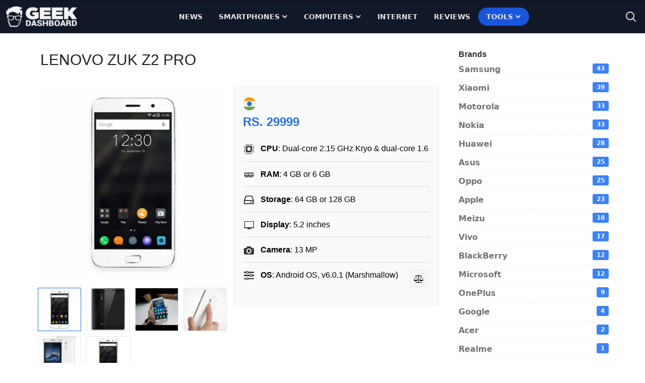

--- FILE ---
content_type: text/html
request_url: https://www.geekdashboard.com/smartphone/lenovo-zuk-z2-pro/
body_size: 32766
content:
<!DOCTYPE html>
<html lang="en-US">
<head >
<meta charset="UTF-8" />
<meta name="viewport" content="width=device-width, initial-scale=1" />
<meta name='robots' content='index, follow, max-image-preview:large, max-snippet:-1, max-video-preview:-1' />
	<style>img:is([sizes="auto" i], [sizes^="auto," i]) { contain-intrinsic-size: 3000px 1500px }</style>
	
	<title>Lenovo ZUK Z2 Pro Full Specifications and Features</title>
<link rel='preload' href='https://cdn.geekdashboard.com/wp-content/themes/geekdashboard/assets/images/geekdashboard_logo_white.png' as='image' imagesrcset='' imagesizes='' />

	<meta name="description" content="Check the complete features of Lenovo ZUK Z2 Pro here. This mobile is one of the best smartphone available in the market for its price tag." />
	<link rel="canonical" href="https://www.geekdashboard.com/smartphone/lenovo-zuk-z2-pro/" />
	<meta property="og:locale" content="en_US" />
	<meta property="og:type" content="article" />
	<meta property="og:title" content="Lenovo ZUK Z2 Pro Full Specifications and Features" />
	<meta property="og:description" content="Check the complete features of Lenovo ZUK Z2 Pro here. This mobile is one of the best smartphone available in the market for its price tag." />
	<meta property="og:url" content="https://www.geekdashboard.com/smartphone/lenovo-zuk-z2-pro/" />
	<meta property="og:site_name" content="Geek Dashboard" />
	<meta property="article:publisher" content="https://www.facebook.com/geekdashboard.offiical" />
	<meta property="og:image" content="https://cdn.geekdashboard.com/wp-content/uploads/zz2.jpg" />
	<meta property="og:image:width" content="398" />
	<meta property="og:image:height" content="398" />
	<meta property="og:image:type" content="image/jpeg" />
	<meta name="twitter:card" content="summary_large_image" />
	<meta name="twitter:site" content="@geekdashboard" />
	<script type="application/ld+json" class="yoast-schema-graph">{"@context":"https://schema.org","@graph":[{"@type":"WebPage","@id":"https://www.geekdashboard.com/smartphone/lenovo-zuk-z2-pro/","url":"https://www.geekdashboard.com/smartphone/lenovo-zuk-z2-pro/","name":"Lenovo ZUK Z2 Pro Full Specifications and Features","isPartOf":{"@id":"https://www.geekdashboard.com/#website"},"primaryImageOfPage":{"@id":"https://www.geekdashboard.com/smartphone/lenovo-zuk-z2-pro/#primaryimage"},"image":{"@id":"https://www.geekdashboard.com/smartphone/lenovo-zuk-z2-pro/#primaryimage"},"thumbnailUrl":"https://cdn.geekdashboard.com/wp-content/uploads/zz2.jpg","datePublished":"2016-07-04T17:54:33+00:00","description":"Check the complete features of Lenovo ZUK Z2 Pro here. This mobile is one of the best smartphone available in the market for its price tag.","breadcrumb":{"@id":"https://www.geekdashboard.com/smartphone/lenovo-zuk-z2-pro/#breadcrumb"},"inLanguage":"en-US","potentialAction":[{"@type":"ReadAction","target":["https://www.geekdashboard.com/smartphone/lenovo-zuk-z2-pro/"]}]},{"@type":"ImageObject","inLanguage":"en-US","@id":"https://www.geekdashboard.com/smartphone/lenovo-zuk-z2-pro/#primaryimage","url":"https://cdn.geekdashboard.com/wp-content/uploads/zz2.jpg","contentUrl":"https://cdn.geekdashboard.com/wp-content/uploads/zz2.jpg","width":398,"height":398},{"@type":"BreadcrumbList","@id":"https://www.geekdashboard.com/smartphone/lenovo-zuk-z2-pro/#breadcrumb","itemListElement":[{"@type":"ListItem","position":1,"name":"Home","item":"https://www.geekdashboard.com/"},{"@type":"ListItem","position":2,"name":"Smartphones","item":"https://www.geekdashboard.com/smartphone/"},{"@type":"ListItem","position":3,"name":"Lenovo","item":"https://www.geekdashboard.com/brand/lenovo/"},{"@type":"ListItem","position":4,"name":"Lenovo ZUK Z2 Pro"}]},{"@type":"WebSite","@id":"https://www.geekdashboard.com/#website","url":"https://www.geekdashboard.com/","name":"Geek Dashboard","description":"How-To&#039;s, Smartphones, News and Reviews","publisher":{"@id":"https://www.geekdashboard.com/#organization"},"potentialAction":[{"@type":"SearchAction","target":{"@type":"EntryPoint","urlTemplate":"https://www.geekdashboard.com/?s={search_term_string}"},"query-input":{"@type":"PropertyValueSpecification","valueRequired":true,"valueName":"search_term_string"}}],"inLanguage":"en-US"},{"@type":"Organization","@id":"https://www.geekdashboard.com/#organization","name":"ikva eSolutions","url":"https://www.geekdashboard.com/","logo":{"@type":"ImageObject","inLanguage":"en-US","@id":"https://www.geekdashboard.com/#/schema/logo/image/","url":"https://geekdashboard.com/wp-content/uploads/2023/04/ikva-eSolutions-Logo.png","contentUrl":"https://geekdashboard.com/wp-content/uploads/2023/04/ikva-eSolutions-Logo.png","width":1024,"height":1024,"caption":"ikva eSolutions"},"image":{"@id":"https://www.geekdashboard.com/#/schema/logo/image/"},"sameAs":["https://www.facebook.com/geekdashboard.offiical","https://x.com/geekdashboard","https://www.instagram.com/geekdashboard.official/","https://www.linkedin.com/company/geek-dashboard","https://www.pinterest.com/amarilindra/geek-dashboard/","https://www.youtube.com/geekdashboard"]}]}</script>


<link rel="alternate" type="application/rss+xml" title="Geek Dashboard &raquo; Feed" href="https://www.geekdashboard.com/feed/" />
<link rel="alternate" type="application/rss+xml" title="Geek Dashboard &raquo; Comments Feed" href="https://www.geekdashboard.com/comments/feed/" />
<link rel="alternate" type="application/rss+xml" title="Geek Dashboard &raquo; Lenovo ZUK Z2 Pro Comments Feed" href="https://www.geekdashboard.com/smartphone/lenovo-zuk-z2-pro/feed/" />
<style class='flying-press-used-css' original-href='https://cdn.geekdashboard.com/wp-content/cache/flying-press/3a41890c17f6.style.css'></style>
<link rel='stylesheet' id='geek-dashboard-css' href='https://cdn.geekdashboard.com/wp-content/cache/flying-press/3a41890c17f6.style.css' type='text/css' media="print"  onload="this.onload=null;this.rel='stylesheet';this.media='all';"/>
<style id='classic-theme-styles-inline-css' type='text/css'>/*! This file is auto-generated */
.wp-block-button__link{color:#fff;background-color:#32373c;border-radius:9999px;box-shadow:none;text-decoration:none;padding:calc(.667em + 2px) calc(1.333em + 2px);font-size:1.125em}.wp-block-file__button{background:#32373c;color:#fff;text-decoration:none}</style>
<style class='flying-press-used-css' original-href='https://cdn.geekdashboard.com/wp-content/cache/flying-press/3c7a86968edb.aps-products.css'>body .aps-wd-products li a:hover img,body .aps-ajax-results li:hover img,body .aps-rd-box:hover img,body .aps-wd-compares li:hover img,body .aps-thumb-carousel .owl-item:hover img,body .aps-product-box:hover img{animation:none;-webkit-animation:none}body .aps-content{max-width:810px}@media only screen and (max-width:1200px){body .aps-content{max-width:666px;width:65%}}@media only screen and (max-width:991px){body .aps-content{max-width:100%;float:none;width:100%}}@media only screen and (max-width:1200px){body .aps-sidebar{width:35%}}@media only screen and (max-width:991px){body .aps-sidebar{width:100%;float:none;padding-left:0}}body .aps-product-box,body .aps-gallery-thumbs li a,body .aps-rd-box,body .aps-group,body .aps-comps-thumb,body .aps-wd-products li a,body .aps-video-box,body .aps-comps-list li,body .aps-brands-box,body .aps-cat-img,body .aps-main-image{border:none}body .aps-main-title,body .archive-title{font-family:'Rubik',Helvetica,serif,sans-serif;font-weight:400;position:relative;text-transform:uppercase;padding:10px}body .flip-back,body .aps-btn-skin:hover,body .aps-pagination a.page-numbers:hover,body .slider-aps>.dragger:hover,body .aps-list-icon,body .owl-prev:hover,body .owl-next:hover,body .aps-on-sale{background:#3e82f7}body .aps-1co,body .aps-2co,body .aps-3co,body .aps-4co,body .aps-5co{min-height:auto;background:none;padding:10px;line-height:20px}body .aps-tab-content.aps-flat-content{margin-top:20px;padding-top:20px}body .aps-tab-content.aps-flat-content h2{font-weight:900;font-size:24px;color:#333;text-align:center}body .aps-sidebar{padding-left:40px}@media only screen and (max-width:991px){body .aps-sidebar{padding-left:10px}}body .aps-specs-list li{height:auto!important}body .aps-specs-list li .aps-attr-title{-webkit-overflow-scrolling:initial}body .aps-specs-list li .aps-attr-title strong{padding:0 10px;display:block;line-height:35px;color:#333;font-weight:500;font-family:'Rubik',Helvetica,serif,sans-serif}body .aps-main-title{color:#222}body .aps-related-products{display:-webkit-box;display:-ms-flexbox;display:flex;-ms-flex-wrap:wrap;flex-wrap:wrap}body .aps-related-products>li{width:33%}body .aps-related-products .aps-rd-thumb{float:none;width:100%;margin-right:0;display:block;border:1px solid #dadada;margin-bottom:10px}body .aps-related-products .aps-rd-thumb img{width:100%}body .aps-related-products span{width:100%;display:block;text-align:center}body .aps-related-products span.aps-rd-title{font-family:'Rubik',Helvetica,serif,sans-serif;font-size:18px}body .aps-related-products span.aps-rd-title a{color:#222}body .aps-related-products span.aps-rd-title a strong{font-weight:400;color:#444}body .aps-related-products span.aps-rd-title a:hover strong{color:#3e82f7}body .aps-related-products br{display:none}body .aps-group{background:#eff7ff;color:#000;border-radius:0}body .aps-rating-box{-webkit-box-shadow:none;box-shadow:none;background:none;padding:0}body .aps-rating-wrap,body .aps-rating-bar{height:15px!important}body .aps-rating-card{background:#f9fafb;padding:16px!important;border:1px solid #e8ebee;border-radius:2px}body ul.aps-pub-rating{margin:0 -20px}body ul.aps-pub-rating>li{padding:0 20px;margin:30px 0 0 0}body .aps-widget-title,body .aps-column h3{margin:0;font-family:'Rubik',Helvetica,serif,sans-serif;font-weight:600;color:#333}body .aps-group-title{font-family:'Rubik',Helvetica,serif,sans-serif;font-weight:400;color:#000;line-height:40px}body .aps-group-title span{margin-right:10px;line-height:40px;color:#000}body .aps-content{font-family:'Nunito',helvetica neue,Helvetica,Arial,sans-serif}body .aps-content .aps-main-title+.aps-column{background:#f1f1f1;padding:15px 20px;margin-bottom:30px}body .aps-content .aps-main-title+.aps-column>div{margin:0 10px 0 0}body.no-bc .aps-container{margin-top:30px}body .aps-container{max-width:1180px;padding-left:20px;padding-right:20px;margin:0 auto}@media only screen and (max-width:1199px){body .aps-container{max-width:992px;padding:0 30px}}@media only screen and (max-width:991px){body .aps-container{max-width:768px;padding:0 20px}}body .aps-price-value{font-size:16px;font-weight:700;color:#2a6ee3;vertical-align:-webkit-baseline-middle}body .aps-features-list>li{background:#fff0;height:50px;margin:0}body .aps-features-list>li+li{border-top:1px solid #dadada}body .aps-features-list>li .aps-feature-info{color:#000}body .aps-feature-anim{margin:0;padding:0;height:50px;line-height:50px;position:static}body .aps-feature-anim:after{display:none}body .aps-feature-info{height:50px;line-height:50px;margin-left:35px}body .aps-feature-info strong{font-family:'Rubik',Helvetica,serif,sans-serif}body .aps-list-icon{background:#fff0;color:#333;font-size:20px;line-height:50px;padding:2px;margin:0;display:block;height:50px}body .aps-list-icon:before{line-height:50px;vertical-align:top}body .aps-total-wrap .aps-blue-bg{background:#ffc107}body .aps-related-products .aps-rd-thumb{border:none;margin-bottom:5px}body .aps-related-products span.aps-rd-specs{border:1px solid;padding:10px;margin-top:10px;color:#3e82f7;border-radius:2px}body .aps-related-products span.aps-rd-specs a{color:#3e82f7}body .aps-related-products span.aps-rd-specs:hover{background:#3e82f7}body .aps-related-products span.aps-rd-specs:hover a{color:#fff}@media only screen and (max-width:1200px){body .aps-content .aps-products{padding-left:0}}@media only screen and (max-width:991px){body .aps-product-details ul li{max-width:420px}}@media only screen and (max-width:767px){body .aps-product-details ul li{max-width:220px}body .aps-related-products li{width:33.3%}body .aps-offers-list{text-align:left}body .aps-offers-list li{border-bottom:none!important}body .aps-specs-list{border:1px solid #f5f6f7;border-top:none}body .aps-content .aps-main-title+.aps-column>div{margin:10px 0;width:100%}body .aps-group{background:none}body .aps-group-title{background:#eff7ff}body .aps-group-title,body .aps-specs-list{width:100%;float:none}}@media only screen and (max-width:500px){body #apsReviewForm ul#apsReviewFields{padding:20px}body .aps-related-products li{width:100%}}.aps-specs-list li .aps-attr-title{z-index:0}.gd-aps-flag img{height:auto;margin-right:10px;margin-top:5px;margin-bottom:5px}.gd-us,.gd-india{display:inline-block;font-family:'Rubik',Helvetica,serif,sans-serif}.aps-single-product .aps-price-value{margin-bottom:10px}.aps-btn-iconic.aps-add-compare{background:#f5f5f5;padding:4px 10px 5px 8px;border-radius:5px;color:#000;font-weight:900;border:1px solid #eee;z-index:999}.flag-single img{width:26px}@media only screen and (max-width:570px) and (min-width:500px){.aps-products-list .aps-product-details{max-width:170px!important}}@media only screen and (max-width:500px){.aps-products-list .aps-item-meta{padding-right:0;text-align:center}}.aps-main-features{background:#f9fafb;padding:16px!important;border:1px solid #e8ebee;border-radius:2px}.aps-specs-list li:hover,.aps-specs-list li:hover .aps-attr-title{background:#eff7ff!important}.aps-rating-asp{font-family:'Rubik',Helvetica,serif,sans-serif;color:#333}.aps-rating-num{color:#000;font-weight:700;background:#ffeb3b;padding:1px 8px!important;margin:-5px 0!important;border-radius:10px;font-family:'Nunito',helvetica neue,Helvetica,Arial,sans-serif;float:right;display:inline-block}@media only screen and (max-width:991px){.compare-page .aps-comp-column{padding:30px}}@media only screen and (max-width:767px){.compare-page .compare__recent-list.in-comparison .pwrap{margin-top:30px;-webkit-box-orient:vertical;-webkit-box-direction:normal;-ms-flex-direction:column;flex-direction:column}}@media screen and (max-width:767px) and (min-width:568px){body .aps-comps li{width:50%}}@media screen and (max-width:567px){.pwrap{-webkit-box-orient:vertical;-webkit-box-direction:normal;-ms-flex-direction:column;flex-direction:column}}@media only screen and (max-width:500px){.aps-product-title{clear:both!important}}@media only screen and (max-width:1199px){.aps-offers-list li{padding:20px!important;border:1px solid #e8e9ea}}</style>
<link rel='stylesheet' id='gd-plugin-aps-products-css' href='https://cdn.geekdashboard.com/wp-content/cache/flying-press/3c7a86968edb.aps-products.css' type='text/css' media="print"  onload="this.onload=null;this.rel='stylesheet';this.media='all';"/>
<style class='flying-press-used-css' original-href='https://cdn.geekdashboard.com/wp-content/cache/flying-press/bb45dba15b8c.styles.css'>/*! tailwindcss v3.2.1 | MIT License | https://tailwindcss.com*/*,:after,:before{box-sizing:border-box;border:0 solid #e5e7eb}:after,:before{--tw-content:""}html{line-height:1.5;-webkit-text-size-adjust:100%;-moz-tab-size:4;-o-tab-size:4;tab-size:4;font-family:ui-sans-serif,system-ui,-apple-system,BlinkMacSystemFont,Segoe UI,Roboto,Helvetica Neue,Arial,Noto Sans,sans-serif,Apple Color Emoji,Segoe UI Emoji,Segoe UI Symbol,Noto Color Emoji}body{margin:0;line-height:inherit}h1,h2,h3,h4,h5,h6{font-size:inherit;font-weight:inherit}a{color:inherit;text-decoration:inherit}b,strong{font-weight:bolder}button,input,optgroup,select,textarea{font-family:inherit;font-size:100%;font-weight:inherit;line-height:inherit;color:inherit;margin:0;padding:0}button,select{text-transform:none}[type=button],[type=reset],[type=submit],button{-webkit-appearance:button;background-color:initial;background-image:none}:-moz-focusring{outline:auto}:-moz-ui-invalid{box-shadow:none}::-webkit-inner-spin-button,::-webkit-outer-spin-button{height:auto}[type=search]{-webkit-appearance:textfield;outline-offset:-2px}::-webkit-search-decoration{-webkit-appearance:none}::-webkit-file-upload-button{-webkit-appearance:button;font:inherit}blockquote,dd,dl,figure,h1,h2,h3,h4,h5,h6,hr,p,pre{margin:0}menu,ol,ul{list-style:none;margin:0;padding:0}input::-moz-placeholder,textarea::-moz-placeholder{opacity:1;color:#9ca3af}input::placeholder,textarea::placeholder{opacity:1;color:#9ca3af}[role=button],button{cursor:pointer}:disabled{cursor:default}audio,canvas,embed,iframe,img,object,svg,video{display:block;vertical-align:middle}img,video{max-width:100%;height:auto}[multiple],[type=date],[type=datetime-local],[type=email],[type=month],[type=number],[type=password],[type=search],[type=tel],[type=text],[type=time],[type=url],[type=week],select,textarea{-webkit-appearance:none;-moz-appearance:none;appearance:none;background-color:#fff;border-color:#6b7280;border-width:1px;border-radius:0;padding:.5rem .75rem;font-size:1rem;line-height:1.5rem;--tw-shadow:0 0 #0000}[multiple]:focus,[type=date]:focus,[type=datetime-local]:focus,[type=email]:focus,[type=month]:focus,[type=number]:focus,[type=password]:focus,[type=search]:focus,[type=tel]:focus,[type=text]:focus,[type=time]:focus,[type=url]:focus,[type=week]:focus,select:focus,textarea:focus{outline:2px solid #0000;outline-offset:2px;--tw-ring-inset:var(--tw-empty,/*!*/ /*!*/);--tw-ring-offset-width:0px;--tw-ring-offset-color:#fff;--tw-ring-color:#1c64f2;--tw-ring-offset-shadow:var(--tw-ring-inset) 0 0 0 var(--tw-ring-offset-width) var(--tw-ring-offset-color);--tw-ring-shadow:var(--tw-ring-inset) 0 0 0 calc(1px + var(--tw-ring-offset-width)) var(--tw-ring-color);box-shadow:var(--tw-ring-offset-shadow),var(--tw-ring-shadow),var(--tw-shadow);border-color:#1c64f2}input::-moz-placeholder,textarea::-moz-placeholder{color:#6b7280;opacity:1}input::placeholder,textarea::placeholder{color:#6b7280;opacity:1}::-webkit-datetime-edit-fields-wrapper{padding:0}::-webkit-date-and-time-value{min-height:1.5em}[type=checkbox],[type=radio]{-webkit-appearance:none;-moz-appearance:none;appearance:none;padding:0;-webkit-print-color-adjust:exact;print-color-adjust:exact;display:inline-block;vertical-align:middle;background-origin:border-box;-webkit-user-select:none;-moz-user-select:none;user-select:none;flex-shrink:0;height:1rem;width:1rem;color:#1c64f2;background-color:#fff;border-color:#6b7280;border-width:1px;--tw-shadow:0 0 #0000}[type=checkbox]{border-radius:0}[type=radio]{border-radius:100%}[type=checkbox]:focus,[type=radio]:focus{outline:2px solid #0000;outline-offset:2px;--tw-ring-inset:var(--tw-empty,/*!*/ /*!*/);--tw-ring-offset-width:2px;--tw-ring-offset-color:#fff;--tw-ring-color:#1c64f2;--tw-ring-offset-shadow:var(--tw-ring-inset) 0 0 0 var(--tw-ring-offset-width) var(--tw-ring-offset-color);--tw-ring-shadow:var(--tw-ring-inset) 0 0 0 calc(2px + var(--tw-ring-offset-width)) var(--tw-ring-color);box-shadow:var(--tw-ring-offset-shadow),var(--tw-ring-shadow),var(--tw-shadow)}.dark [type=checkbox]:checked,.dark [type=radio]:checked,[type=checkbox]:checked,[type=radio]:checked{border-color:#0000;background-color:currentColor;background-size:100% 100%;background-position:50%;background-repeat:no-repeat}[type=checkbox]:checked{background-image:url("data:image/svg+xml;charset=utf-8,%3Csvg viewBox='0 0 16 16' fill='%23fff' xmlns='http://www.w3.org/2000/svg'%3E%3Cpath d='M12.207 4.793a1 1 0 0 1 0 1.414l-5 5a1 1 0 0 1-1.414 0l-2-2a1 1 0 0 1 1.414-1.414L6.5 9.086l4.293-4.293a1 1 0 0 1 1.414 0z'/%3E%3C/svg%3E")}[type=radio]:checked{background-image:url("data:image/svg+xml;charset=utf-8,%3Csvg viewBox='0 0 16 16' fill='%23fff' xmlns='http://www.w3.org/2000/svg'%3E%3Ccircle cx='8' cy='8' r='3'/%3E%3C/svg%3E")}[type=checkbox]:indeterminate{background-image:url("data:image/svg+xml;charset=utf-8,%3Csvg xmlns='http://www.w3.org/2000/svg' fill='none' viewBox='0 0 16 16'%3E%3Cpath stroke='%23fff' stroke-linecap='round' stroke-linejoin='round' stroke-width='2' d='M4 8h8'/%3E%3C/svg%3E");background-size:100% 100%;background-position:50%;background-repeat:no-repeat}[type=checkbox]:indeterminate,[type=checkbox]:indeterminate:focus,[type=checkbox]:indeterminate:hover{border-color:#0000;background-color:currentColor}[type=file]{background:unset;border-color:inherit;border-width:0;border-radius:0;padding:0;font-size:unset;line-height:inherit}[type=file]:focus{outline:1px auto inherit}input[type=file]::file-selector-button{color:#fff;background:#1f2937;border:0;font-weight:500;font-size:.875rem;cursor:pointer;padding:.625rem 1rem .625rem 2rem;margin-inline-start:-1rem;margin-inline-end:1rem}input[type=file]::file-selector-button:hover{background:#374151}input[type=range]::-webkit-slider-thumb{height:1.25rem;width:1.25rem;background:#1c64f2;border-radius:9999px;border:0;appearance:none;-moz-appearance:none;-webkit-appearance:none;cursor:pointer}input[type=range]:disabled::-webkit-slider-thumb{background:#9ca3af}input[type=range]:focus::-webkit-slider-thumb{outline:2px solid #0000;outline-offset:2px;--tw-ring-offset-shadow:var(--tw-ring-inset) 0 0 0 var(--tw-ring-offset-width) var(--tw-ring-offset-color);--tw-ring-shadow:var(--tw-ring-inset) 0 0 0 calc(4px + var(--tw-ring-offset-width)) var(--tw-ring-color);box-shadow:var(--tw-ring-offset-shadow),var(--tw-ring-shadow),var(--tw-shadow,0 0 #0000);--tw-ring-opacity:1px;--tw-ring-color:rgb(164 202 254/var(--tw-ring-opacity))}input[type=range]::-moz-range-thumb{height:1.25rem;width:1.25rem;background:#1c64f2;border-radius:9999px;border:0;appearance:none;-moz-appearance:none;-webkit-appearance:none;cursor:pointer}input[type=range]:disabled::-moz-range-thumb{background:#9ca3af}input[type=range]::-moz-range-progress{background:#3f83f8}input[type=range]::-ms-fill-lower{background:#3f83f8}[role=tooltip]>[data-popper-arrow]:before{border-style:solid;border-color:#e5e7eb}[role=tooltip]>[data-popper-arrow]:after{border-style:solid;border-color:#e5e7eb}@media (min-width:1024px){.site-inner .content-sidebar-wrap{flex-direction:row}}@media (min-width:1024px){.content-sidebar-wrap .content{width:75%}}@media (min-width:1024px){.content-sidebar-wrap .sidebar{width:25%}}*,:after,:before{--tw-border-spacing-x:0;--tw-border-spacing-y:0;--tw-translate-x:0;--tw-translate-y:0;--tw-rotate:0;--tw-skew-x:0;--tw-skew-y:0;--tw-scale-x:1;--tw-scale-y:1;--tw-pan-x:;--tw-pan-y:;--tw-pinch-zoom:;--tw-scroll-snap-strictness:proximity;--tw-ordinal:;--tw-slashed-zero:;--tw-numeric-figure:;--tw-numeric-spacing:;--tw-numeric-fraction:;--tw-ring-inset:;--tw-ring-offset-width:0px;--tw-ring-offset-color:#fff;--tw-ring-color:#3f83f880;--tw-ring-offset-shadow:0 0 #0000;--tw-ring-shadow:0 0 #0000;--tw-shadow:0 0 #0000;--tw-shadow-colored:0 0 #0000;--tw-blur:;--tw-brightness:;--tw-contrast:;--tw-grayscale:;--tw-hue-rotate:;--tw-invert:;--tw-saturate:;--tw-sepia:;--tw-drop-shadow:;--tw-backdrop-blur:;--tw-backdrop-brightness:;--tw-backdrop-contrast:;--tw-backdrop-grayscale:;--tw-backdrop-hue-rotate:;--tw-backdrop-invert:;--tw-backdrop-opacity:;--tw-backdrop-saturate:;--tw-backdrop-sepia:}::backdrop{--tw-border-spacing-x:0;--tw-border-spacing-y:0;--tw-translate-x:0;--tw-translate-y:0;--tw-rotate:0;--tw-skew-x:0;--tw-skew-y:0;--tw-scale-x:1;--tw-scale-y:1;--tw-pan-x:;--tw-pan-y:;--tw-pinch-zoom:;--tw-scroll-snap-strictness:proximity;--tw-ordinal:;--tw-slashed-zero:;--tw-numeric-figure:;--tw-numeric-spacing:;--tw-numeric-fraction:;--tw-ring-inset:;--tw-ring-offset-width:0px;--tw-ring-offset-color:#fff;--tw-ring-color:#3f83f880;--tw-ring-offset-shadow:0 0 #0000;--tw-ring-shadow:0 0 #0000;--tw-shadow:0 0 #0000;--tw-shadow-colored:0 0 #0000;--tw-blur:;--tw-brightness:;--tw-contrast:;--tw-grayscale:;--tw-hue-rotate:;--tw-invert:;--tw-saturate:;--tw-sepia:;--tw-drop-shadow:;--tw-backdrop-blur:;--tw-backdrop-brightness:;--tw-backdrop-contrast:;--tw-backdrop-grayscale:;--tw-backdrop-hue-rotate:;--tw-backdrop-invert:;--tw-backdrop-opacity:;--tw-backdrop-saturate:;--tw-backdrop-sepia:}.container{width:100%}.\!container{width:100%!important}@media (min-width:640px){.container{max-width:640px}.\!container{max-width:640px!important}}@media (min-width:768px){.container{max-width:768px}.\!container{max-width:768px!important}}@media (min-width:1024px){.container{max-width:1024px}.\!container{max-width:1024px!important}}@media (min-width:1280px){.container{max-width:1280px}.\!container{max-width:1280px!important}}@media (min-width:1536px){.container{max-width:1536px}.\!container{max-width:1536px!important}}.gd-typography :where(ul ul,ul ol,ol ul,ol ol):not(:where([class~=not-gd-typography] *)){margin-top:.75em;margin-bottom:.75em}*{word-break:break-word!important}#scroll-progress{width:0;z-index:200}@media (min-width:768px){.archive .content-sidebar-wrap .content:not(:has(.ikva-infinite-posts)),.archive .content-sidebar-wrap .content>.ikva-infinite-posts,.blog .content-sidebar-wrap .content:not(:has(.ikva-infinite-posts)),.blog .content-sidebar-wrap .content>.ikva-infinite-posts,.search-results .content-sidebar-wrap .content:not(:has(.ikva-infinite-posts)),.search-results .content-sidebar-wrap .content>.ikva-infinite-posts{grid-template-columns:repeat(2,minmax(0,1fr))}}@media (min-width:768px){.archive-description{grid-column:span 2/span 2}}@media (min-width:768px){.pagination{grid-column:span 2/span 2}}.site-header{--tw-bg-opacity:1;background-color:rgb(17 24 39/var(--tw-bg-opacity));padding-top:.5rem;padding-bottom:.5rem}.site-footer{display:flex;flex-direction:column;row-gap:1.5rem;--tw-bg-opacity:1;background-color:rgb(17 24 39/var(--tw-bg-opacity));padding:1rem .5rem}.site-footer>p{width:100%}@media (min-width:640px){.site-footer>p{max-width:640px}}@media (min-width:768px){.site-footer>p{max-width:768px}}@media (min-width:1024px){.site-footer>p{max-width:1024px}}@media (min-width:1280px){.site-footer>p{max-width:1280px}}@media (min-width:1536px){.site-footer>p{max-width:1536px}}.site-footer>p{margin-left:auto;margin-right:auto;padding:2rem .5rem;text-align:center;--tw-text-opacity:1;color:rgb(107 114 128/var(--tw-text-opacity))}.sr-only{position:absolute;width:1px;height:1px;padding:0;margin:-1px;overflow:hidden;clip:rect(0,0,0,0);white-space:nowrap;border-width:0}.pointer-events-none{pointer-events:none}.fixed{position:fixed}.absolute{position:absolute}.relative{position:relative}.inset-0,.inset-y-0{top:0;bottom:0}.top-0{top:0}.left-0{left:0}.right-0{right:0}.bottom-0{bottom:0}.top-5{top:1.25rem}.right-5{right:1.25rem}.-right-1{right:-.25rem}.z-50{z-index:50}.order-2{order:2}.order-1{order:1}.order-3{order:3}.mx-auto{margin-left:auto;margin-right:auto}.ml-1{margin-left:.25rem}.mr-3{margin-right:.75rem}.ml-3{margin-left:.75rem}.ml-auto{margin-left:auto}.block{display:block}.flex{display:flex}.inline-flex{display:inline-flex}.grid{display:grid}.hidden{display:none}.h-3{height:.75rem}.h-auto{height:auto}.h-5{height:1.25rem}.h-6{height:1.5rem}.h-1{height:.25rem}.h-\[50px\]{height:50px}.h-screen{height:100vh}.h-full{height:100%}.h-12{height:3rem}.h-10{height:2.5rem}.w-3{width:.75rem}.w-full{width:100%}.w-5{width:1.25rem}.w-6{width:1.5rem}.w-24{width:6rem}.w-auto{width:auto}.w-max{width:-moz-max-content;width:max-content}.w-12{width:3rem}.w-10{width:2.5rem}.max-w-\[800px\]{max-width:800px}.flex-1{flex:1 1 0%}.flex-auto{flex:1 1 auto}.flex-shrink-0{flex-shrink:0}.flex-shrink{flex-shrink:1}.-translate-y-full{--tw-translate-y:-100%}.-translate-x-1\/2,.-translate-y-full{transform:translate(var(--tw-translate-x),var(--tw-translate-y)) rotate(var(--tw-rotate)) skewX(var(--tw-skew-x)) skewY(var(--tw-skew-y)) scaleX(var(--tw-scale-x)) scaleY(var(--tw-scale-y))}.rotate-180,.transform{transform:translate(var(--tw-translate-x),var(--tw-translate-y)) rotate(var(--tw-rotate)) skewX(var(--tw-skew-x)) skewY(var(--tw-skew-y)) scaleX(var(--tw-scale-x)) scaleY(var(--tw-scale-y))}@keyframes bounce{0%,to{transform:translateY(-25%);animation-timing-function:cubic-bezier(.8,0,1,1)}50%{transform:none;animation-timing-function:cubic-bezier(0,0,.2,1)}}@keyframes ping{75%,to{transform:scale(2);opacity:0}}@keyframes spin{to{transform:rotate(1turn)}}@keyframes pulse{50%{opacity:.5}}.grid-cols-2{grid-template-columns:repeat(2,minmax(0,1fr))}.flex-row{flex-direction:row}.flex-col{flex-direction:column}.flex-wrap{flex-wrap:wrap}.flex-nowrap{flex-wrap:nowrap}.items-center{align-items:center}.justify-start{justify-content:flex-start}.justify-center{justify-content:center}.justify-between{justify-content:space-between}.gap-6{gap:1.5rem}.gap-2{gap:.5rem}.gap-3{gap:.75rem}.gap-5{gap:1.25rem}.gap-16{gap:4rem}.gap-4{gap:1rem}.truncate,.whitespace-nowrap{white-space:nowrap}.rounded{border-radius:.25rem}.rounded-lg{border-radius:.5rem}.rounded-full{border-radius:9999px}.rounded-xl{border-radius:.75rem}.rounded-b-lg{border-bottom-right-radius:.5rem;border-bottom-left-radius:.5rem}.rounded-tr-lg{border-top-right-radius:.5rem}.rounded-br-lg{border-bottom-right-radius:.5rem}.border-0{border-width:0}.bg-secondary{--tw-bg-opacity:1;background-color:rgb(42 110 227/var(--tw-bg-opacity))}.bg-gray-50{--tw-bg-opacity:1;background-color:rgb(249 250 251/var(--tw-bg-opacity))}.bg-blue-50{--tw-bg-opacity:1;background-color:rgb(235 245 255/var(--tw-bg-opacity))}.bg-gray-800{--tw-bg-opacity:1;background-color:rgb(31 41 55/var(--tw-bg-opacity))}.bg-gray-900{--tw-bg-opacity:1;background-color:rgb(17 24 39/var(--tw-bg-opacity))}.bg-gray-900\/90{background-color:#111827e6}.bg-transparent{background-color:initial}.p-1{padding:.25rem}.p-2{padding:.5rem}.px-6{padding-left:1.5rem;padding-right:1.5rem}.py-4{padding-top:1rem;padding-bottom:1rem}.py-3{padding-top:.75rem;padding-bottom:.75rem}.py-2{padding-top:.5rem;padding-bottom:.5rem}.px-2{padding-left:.5rem;padding-right:.5rem}.px-4{padding-left:1rem;padding-right:1rem}.px-10{padding-left:2.5rem;padding-right:2.5rem}.py-8{padding-top:2rem;padding-bottom:2rem}.pl-3{padding-left:.75rem}.text-center{text-align:center}.text-sm{font-size:.875rem;line-height:1.25rem}.text-2xl{font-size:1.5rem;line-height:2rem}.text-3xl{font-size:1.875rem;line-height:2.25rem}.text-base{font-size:1rem;line-height:1.5rem}.text-lg,.text-xl{line-height:1.75rem}.text-xl{font-size:1.25rem}.font-bold{font-weight:700}.font-medium{font-weight:500}.font-semibold{font-weight:600}.uppercase{text-transform:uppercase}.leading-relaxed{line-height:1.625}.text-gray-500{--tw-text-opacity:1;color:rgb(107 114 128/var(--tw-text-opacity))}.text-gray-900{--tw-text-opacity:1;color:rgb(17 24 39/var(--tw-text-opacity))}.text-gray-600{--tw-text-opacity:1;color:rgb(75 85 99/var(--tw-text-opacity))}.text-white{--tw-text-opacity:1;color:rgb(255 255 255/var(--tw-text-opacity))}.text-gray-400{--tw-text-opacity:1;color:rgb(156 163 175/var(--tw-text-opacity))}.text-gray-100{--tw-text-opacity:1;color:rgb(243 244 246/var(--tw-text-opacity))}.text-neutral-700{--tw-text-opacity:1;color:rgb(64 64 64/var(--tw-text-opacity))}.text-gray-200{--tw-text-opacity:1;color:rgb(229 231 235/var(--tw-text-opacity))}.text-blue-200{--tw-text-opacity:1;color:rgb(195 221 253/var(--tw-text-opacity))}.text-blue-100{--tw-text-opacity:1;color:rgb(225 239 254/var(--tw-text-opacity))}.opacity-95{opacity:.95}.shadow,.shadow-sm{box-shadow:var(--tw-ring-offset-shadow,0 0 #0000),var(--tw-ring-shadow,0 0 #0000),var(--tw-shadow)}.shadow{--tw-shadow:0 1px 3px 0 #0000001a,0 1px 2px -1px #0000001a;--tw-shadow-colored:0 1px 3px 0 var(--tw-shadow-color),0 1px 2px -1px var(--tw-shadow-color)}.transition-all{transition-property:all;transition-timing-function:cubic-bezier(.4,0,.2,1);transition-duration:.15s}.duration-300{transition-duration:.3s}@keyframes enter{0%{opacity:var(--tw-enter-opacity,1);transform:translate3d(var(--tw-enter-translate-x,0),var(--tw-enter-translate-y,0),0) scale3d(var(--tw-enter-scale,1),var(--tw-enter-scale,1),var(--tw-enter-scale,1)) rotate(var(--tw-enter-rotate,0))}}@keyframes exit{to{opacity:var(--tw-exit-opacity,1);transform:translate3d(var(--tw-exit-translate-x,0),var(--tw-exit-translate-y,0),0) scale3d(var(--tw-exit-scale,1),var(--tw-exit-scale,1),var(--tw-exit-scale,1)) rotate(var(--tw-exit-rotate,0))}}.animate-in{animation-name:enter;animation-duration:.15s;--tw-enter-opacity:initial;--tw-enter-scale:initial;--tw-enter-rotate:initial;--tw-enter-translate-x:initial;--tw-enter-translate-y:initial}.slide-in-from-left{--tw-enter-translate-x:-100%}.duration-300{animation-duration:.3s}@media (min-width:768px){.gd_ad_max_width{max-width:468px}}@media (min-width:1024px){.gd_ad_max_width{max-width:768px}}@media (min-width:1280px){.gd_ad_max_width{max-width:992px}}#toc_container,.uagb-toc__wrap{margin-top:2rem!important;margin-bottom:2rem!important;border-radius:.25rem;background-color:#f9fafbcc;padding:.5rem 1rem!important}@media (min-width:1024px){#toc_container,.uagb-toc__wrap{width:75%!important}}#toc_container .toc_list{list-style-position:inside;list-style-type:none;padding-left:0;padding-right:0}#toc_container .toc_list li,.uagb-toc__list li{margin-top:.375rem;margin-bottom:.375rem;list-style-type:none}#toc_container a,.uagb-toc__list li a{font-weight:400;--tw-text-opacity:1!important;color:rgb(55 65 81/var(--tw-text-opacity))!important;text-decoration-line:none!important;transition-property:all;transition-timing-function:cubic-bezier(.4,0,.2,1);transition-duration:.3s;animation-duration:.3s}#toc_container a:hover,.uagb-toc__list li a:hover{--tw-text-opacity:1!important;color:rgb(42 110 227/var(--tw-text-opacity))!important}@keyframes updown{0%,to{transform:translateY(0)}50%{transform:translateY(-10px)}}.hover\:bg-primary:hover{--tw-bg-opacity:1;background-color:rgb(62 130 247/var(--tw-bg-opacity))}.hover\:bg-gray-700:hover{--tw-bg-opacity:1;background-color:rgb(55 65 81/var(--tw-bg-opacity))}.hover\:bg-blue-100:hover{--tw-bg-opacity:1;background-color:rgb(225 239 254/var(--tw-bg-opacity))}.hover\:text-gray-100:hover{--tw-text-opacity:1;color:rgb(243 244 246/var(--tw-text-opacity))}.hover\:text-gray-300:hover{--tw-text-opacity:1;color:rgb(209 213 219/var(--tw-text-opacity))}.focus\:ring-0:focus,.focus\:ring-4:focus{box-shadow:var(--tw-ring-offset-shadow),var(--tw-ring-shadow),var(--tw-shadow,0 0 #0000)}.focus\:ring-0:focus{--tw-ring-offset-shadow:var(--tw-ring-inset) 0 0 0 var(--tw-ring-offset-width) var(--tw-ring-offset-color);--tw-ring-shadow:var(--tw-ring-inset) 0 0 0 calc(var(--tw-ring-offset-width)) var(--tw-ring-color)}@media (min-width:640px){.sm\:px-16{padding-left:4rem;padding-right:4rem}}@media (min-width:768px){.md\:inset-0{top:0;right:0;bottom:0;left:0}.md\:mx-auto{margin-left:auto;margin-right:auto}.md\:flex-1{flex:1 1 0%}.md\:flex-row{flex-direction:row}}@media (min-width:1024px){.lg\:invisible{visibility:hidden}.lg\:absolute{position:absolute}.lg\:relative{position:relative}.lg\:top-auto{top:auto}.lg\:left-auto{left:auto}.lg\:right-auto{right:auto}.lg\:top-full{top:100%}.lg\:order-2{order:2}.lg\:order-3{order:3}.lg\:order-1{order:1}.lg\:ml-0{margin-left:0}.lg\:flex{display:flex}.lg\:hidden{display:none}.lg\:w-auto{width:auto}.lg\:w-full{width:100%}.lg\:flex-auto{flex:1 1 auto}.lg\:flex-1{flex:1 1 0%}.lg\:animate-none{animation:none}.lg\:invisible.tooltip>.tooltip-arrow:before,.lg\:invisible[role=tooltip]>[data-popper-arrow]:after,.lg\:invisible[role=tooltip]>[data-popper-arrow]:before{visibility:hidden}.lg\:flex-row{flex-direction:row}.lg\:flex-col{flex-direction:column}.lg\:justify-center{justify-content:center}.lg\:gap-12{gap:3rem}.lg\:gap-3{gap:.75rem}.lg\:gd-typography-lg :where(ul ul,ul ol,ol ul,ol ol):not(:where([class~=not-gd-typography] *)){margin-top:.8888889em;margin-bottom:.8888889em}.lg\:rounded-none{border-radius:0}.lg\:rounded-t-lg{border-top-left-radius:.5rem;border-top-right-radius:.5rem}.lg\:rounded-b-none{border-bottom-right-radius:0;border-bottom-left-radius:0}.lg\:bg-transparent{background-color:initial}.lg\:bg-gray-700{--tw-bg-opacity:1;background-color:rgb(55 65 81/var(--tw-bg-opacity))}.lg\:bg-blue-700{--tw-bg-opacity:1;background-color:rgb(26 86 219/var(--tw-bg-opacity))}.lg\:px-5{padding-left:1.25rem;padding-right:1.25rem}.lg\:text-left{text-align:left}.lg\:opacity-0{opacity:0}.lg\:duration-100{transition-duration:.1s;animation-duration:.1s}.lg\:hover\:rounded-b-none:hover{border-bottom-right-radius:0;border-bottom-left-radius:0}.lg\:hover\:rounded-t-lg:hover{border-top-left-radius:.5rem;border-top-right-radius:.5rem}.lg\:hover\:bg-gray-800:hover{--tw-bg-opacity:1;background-color:rgb(31 41 55/var(--tw-bg-opacity))}.lg\:hover\:text-gray-200:hover{--tw-text-opacity:1;color:rgb(229 231 235/var(--tw-text-opacity))}.group\/computers:focus-within .lg\:group-focus-within\/computers\:visible,.group\/smartphones:focus-within .lg\:group-focus-within\/smartphones\:visible,.group\/tools:focus-within .lg\:group-focus-within\/tools\:visible{visibility:visible}.group\/computers:focus-within .lg\:group-focus-within\/computers\:opacity-100,.group\/smartphones:focus-within .lg\:group-focus-within\/smartphones\:opacity-100,.group\/tools:focus-within .lg\:group-focus-within\/tools\:opacity-100{opacity:1}.group\/computers:hover .lg\:group-hover\/computers\:visible,.group\/smartphones:hover .lg\:group-hover\/smartphones\:visible,.group\/tools:hover .lg\:group-hover\/tools\:visible{visibility:visible}.group\/smartphones:hover .lg\:group-hover\/smartphones\:rounded-t-lg{border-top-left-radius:.5rem;border-top-right-radius:.5rem}.group\/smartphones:hover .lg\:group-hover\/smartphones\:rounded-b-none{border-bottom-right-radius:0;border-bottom-left-radius:0}.group\/computers:hover .lg\:group-hover\/computers\:rounded-t-lg{border-top-left-radius:.5rem;border-top-right-radius:.5rem}.group\/computers:hover .lg\:group-hover\/computers\:rounded-b-none{border-bottom-right-radius:0;border-bottom-left-radius:0}.group\/tools:hover .lg\:group-hover\/tools\:rounded-t-lg{border-top-left-radius:.5rem;border-top-right-radius:.5rem}.group\/tools:hover .lg\:group-hover\/tools\:rounded-b-none{border-bottom-right-radius:0;border-bottom-left-radius:0}.group\/computers:hover .lg\:group-hover\/computers\:bg-gray-700,.group\/smartphones:hover .lg\:group-hover\/smartphones\:bg-gray-700,.group\/tools:hover .lg\:group-hover\/tools\:bg-gray-700{--tw-bg-opacity:1;background-color:rgb(55 65 81/var(--tw-bg-opacity))}.group\/computers:hover .lg\:group-hover\/computers\:opacity-100,.group\/smartphones:hover .lg\:group-hover\/smartphones\:opacity-100,.group\/tools:hover .lg\:group-hover\/tools\:opacity-100{opacity:1}}@media (min-width:1280px){.xl\:px-36{padding-left:9rem;padding-right:9rem}}</style>
<link rel='stylesheet' id='gd-styles-css' href='https://cdn.geekdashboard.com/wp-content/cache/flying-press/bb45dba15b8c.styles.css' type='text/css' media="print"  onload="this.onload=null;this.rel='stylesheet';this.media='all';"/>
<style class='flying-press-used-css' original-href='https://cdn.geekdashboard.com/wp-content/cache/flying-press/d165dfa2c9da.aps-styles.css'>.clearfix:before,.clearfix:after{content:"";display:table}.clearfix:after,.clear{clear:both}body{position:relative}.aps-container{padding:20px 0 10px;margin:0 auto;color:#727374}.aps-container *,.aps-shortcode *,.aps-comps-overlay *{line-height:1.5;padding:0;margin:0;box-sizing:border-box;-moz-box-sizing:border-box;-webkit-box-sizing:border-box}.aps-container img,.aps-shortcode img,.aps-comps-overlay img{max-width:100%;height:auto}.aps-container ul,.aps-container ol,.aps-shortcode ul,.aps-shortcode ol,.aps-comps-overlay ul,.aps-comps-overlay ol{list-style:none}.aps-container:before,.aps-container:after{content:" ";display:table}.aps-container:after{clear:both}.aps-content{width:70%}.aps-content-left{float:left}.aps-sidebar{float:left;width:30%}.aps-content,.aps-sidebar{padding-left:10px;padding-right:10px}.aps-row{margin-left:-10px;margin-right:-10px}.alignright{float:right}.no-margin{margin:0}.uppercase{text-transform:uppercase}.aps-container a,.aps-button,.aps-search-btn,.aps-pd-search{transition:all .4s ease;-webkit-transition:all .4s ease;-moz-transition:all .4s ease}.aps-container p,.aps-shortcode p{margin:0 0 20px}.meta-elems{display:none}.aps-product-thumb img,.aps-product-pic img,.aps-gallery-image img,.aps-wd-thumb img{width:100%;height:auto}.aps-add-compare i.aps-icon-comp:before{content:'\f24e';line-height:1}.aps-product-price{font-size:16px;padding:0;text-align:center}.aps-tab-container,.aps-tab-content{float:left;width:100%}.aps-tab-content{display:none}.aps-flat-content{display:block!important}.aps-tab-title{margin-bottom:15px}.aps-column{float:left;width:100%}.aps-product-pic{float:left;width:50%;padding-right:10px;padding-left:10px;margin:0 0 20px 0}.aps-product-pic img{display:block;border:5px solid #fff0}.aps-main-image{position:relative;overflow:hidden}.aps-main-img-zoom{cursor:pointer}.aps-image-lens{width:100%;height:100%;display:block;position:absolute;top:0;left:0;border:0 solid rgb(0 0 0 / .6);opacity:0;z-index:99;transition:all .4s ease;-moz-transition:all .4s ease;-webkit-transition:all .4s ease}.aps-main-img-zoom:hover .aps-image-lens{opacity:1;border:240px solid rgb(0 0 0 / .6)}.aps-main-img-zoom:after{width:40px;height:40px;color:#fff;content:"\e891";font-family:"aps-icons";font-size:32px;line-height:1;position:absolute;top:50%;left:50%;z-index:101;margin-top:-20px;margin-left:-20px;opacity:0;transform:scale(0,0);transition:all .3s ease .2s;-moz-transition:all .3s ease .2s;-webkit-transition:all .3s ease .2s}.aps-main-img-zoom:hover:after{opacity:1;transform:scale(1,1)}.aps-img-loader{width:48px;height:48px;margin:-24px 0 0 -24px;display:none;position:absolute;top:50%;left:50%;z-index:99}.aps-group{float:left;width:100%;margin-bottom:20px;border:1px solid #e8e9ea;overflow:hidden;background:#fff;border-radius:5px;-moz-border-radius:5px;-webkit-border-radius:5px}.aps-main-title{font-size:30px;margin:0 0 20px;display:table}.aps-main-title span{display:table-cell}.aps-main-title img{margin-right:10px}.aps-main-title span,.aps-main-title img{vertical-align:middle}.aps-product-meta{margin-bottom:20px;position:relative}.aps-single-product .aps-product-price{padding:0}.aps-single-product .aps-price-value{font-size:24px}.aps-group-title{padding:5px 10px;font-size:20px;line-height:1.5;margin:0!important}.aps-group-title span{color:#868788}.aps-specs-table{float:left;width:100%;position:relative;background:#f7f8f9}.aps-specs-scroller{margin-left:160px;overflow-y:hidden}.aps-specs-list{float:left;width:100%}.aps-specs-list li{float:left;width:100%;font-size:15px;background:#fff}.aps-specs-list li:hover,.aps-specs-list li:hover .aps-attr-title{background:#ffffe6}.aps-specs-list li .aps-attr-title{width:160px;border-top:1px solid #f1f2f3;border-right:1px solid #f1f2f3;background:#f7f8f9;position:absolute;left:0;top:auto;z-index:81}.aps-specs-list li .aps-attr-title strong{padding:7px 10px;display:block}.aps-specs-list li .aps-attr-value{line-height:20px;display:flex;border-top:1px solid #f1f2f3}.aps-1co,.aps-2co,.aps-3co,.aps-4co{float:left;min-height:34px;padding:7px 10px;display:inline-block}.aps-1co{width:100%}.aps-attr-value span:last-child,.aps-attr-value div:last-child{border:none}.aps-tooltip{cursor:help}.aps-tooltip-data{display:none}.aps-gallery-thumb,.aps-gallery-zoom,.aps-products-grid .aps-product-details,.aps-products-grid .aps-comp-btn,.aps-current-brand,.aps-select-icon,.aps-sort-controls ul li a,.aps-wd-thumb:after,.aps-view-info,.aps-feature-anim:after{transition:all .5s ease-in-out;-webkit-transition:all .5s ease-in-out;-moz-transition:all .5s ease-in-out}.aps-main-features{float:left;width:50%;padding-right:10px;padding-left:10px}.aps-btn-iconic{color:#777;font-size:16px;position:absolute;bottom:0;right:5px}.aps-related-products li{float:left;padding:0 10px}.aps-rd-box{float:left;width:100%;padding:10px;background:#fff}.aps-rd-thumb{float:left;width:60px;margin-right:10px}.aps-attr-value .aps-icon-check,.aps-attr-value .aps-icon-cross{padding:2px 3px;color:#fff;font-size:15px;line-height:1;display:inline-block;border-radius:50%;-moz-border-radius:50%;-webkit-border-radius:50%}.aps-attr-value .aps-icon-check{background:#8ac63c}.aps-attr-value .aps-icon-cross{background:#ca321c}.aps-features-list li{height:46px;margin-bottom:10px;position:relative}.aps-feature-anim{height:100%;width:100%;padding:13px 10px 13px 55px;margin-bottom:10px;color:#fff;line-height:15px;position:absolute;top:0;left:0}.aps-feature-anim:after{height:100%;width:0;position:absolute;top:0;left:0;content:"";z-index:81}.aps-features-list li:hover .aps-feature-anim:after{width:100%}.aps-list-icon{height:46px;padding:11px;color:#fff;font-size:24px;line-height:24px;position:absolute;top:0;left:0;z-index:82}.aps-feature-info{height:20px;position:relative;z-index:83;overflow:hidden}.aps-feature-info strong{display:inline-block}.aps-rating-card{float:left;width:100%;padding:20px 20px 0;margin-bottom:20px;border:1px solid #e8e9ea;background:#f8f9fa}.aps-rating-text-box{float:left;width:66.6666%}.aps-rating-bar-box{float:left;width:33.3333%;margin-bottom:30px}.aps-overall-rating{float:right;padding-left:45px;position:relative}.aps-rating-total,.aps-comp-rating{width:48px;height:48px;color:#fff;font-size:20px;line-height:48px;text-align:center;background:#545556}.aps-rating-total{float:left;position:absolute;left:0;top:0;background:#545556}.aps-total-wrap{float:left;width:190px;height:20px;margin-top:14px;background:#e1e2e3;position:relative}.aps-total-wrap,.aps-total-bar{border-radius:0 0 2px 2px;-webkit-border-radius:0 0 2px 2px;-moz-border-radius:0 0 2px 2px}.aps-total-bar{height:20px;position:absolute;left:0;top:0}.aps-rating-total,.aps-range-output,.aps-comp-rating{border-radius:50%;-webkit-border-radius:50%;-moz-border-radius:50%}.aps-pub-rating li{float:left;padding:0 10px;margin-bottom:20px}.aps-rating-box{width:100%;padding:5px 10px;background:#fff;box-shadow:1px 1px rgb(0 0 0 / .1);-webkit-box-shadow:1px 1px rgb(0 0 0 / .1);-moz-box-shadow:1px 1px rgb(0 0 0 / .1);border-radius:1px;-webkit-border-radius:1px;-moz-border-radius:1px}.aps-rating-asp,.aps-rating-wrap,.aps-rating-bar{display:block}.aps-rating-wrap{height:5px;margin:3px 0;position:relative;background:#e8e9ea}.aps-rating-bar{height:5px;position:absolute;top:0;left:0}.aps-blue-bg{background:#52a5f8}input::-moz-focus-inner,input::-moz-focus-outer{border:0}.aps-widget-title,.aps-column h3{margin-bottom:10px}.aps-widget{float:left;width:100%;margin:10px 0}.aps-wd-products li a:hover img,.aps-ajax-results li:hover img,.aps-rd-box:hover img,.aps-wd-compares li:hover img,.aps-thumb-carousel .owl-item:hover img,.aps-product-box:hover img{animation:flash 1s;-webkit-animation:flash 1.5s}.aps-brands-list li,.aps-cats-list li{padding:0;margin:0}.aps-brands-list li a,.aps-cats-list li a{padding:6px 0;display:block;font-weight:700;border-bottom:1px dotted #e8e9ea;transition:all .3s ease;-webkit-transition:all .3s ease;-moz-transition:all .3s ease}.aps-brands-list li a span,.aps-cats-list li a span{float:right;padding:1px 8px;font-size:12px;color:#fff;border-radius:3px;-webkit-border-radius:3px;-moz-border-radius:3px}.aps-brands-list li a:hover,.aps-brands-list li a.current,.aps-cats-list li a:hover,.aps-cats-list li a.current{padding-left:8px}.aps-comps li,.aps-offers-list li{float:left;width:100%;padding:0 0 10px;margin:0 0 10px;border-bottom:1px dotted #e8e9ea;position:relative}.aps-wd-compares li{float:left;width:100%;padding-bottom:10px;margin-bottom:10px;border-bottom:1px dotted #e8e9ea}.aps-cp-thumb{float:left;padding:3px;display:inline-flex;margin-right:10px}.aps-cp-title{display:block}.aps-cp-link{font-size:12px}.aps-cp-title,.aps-offer-title{font-weight:700}.aps-offers-list{margin-bottom:20px}.aps-image-gallery{float:left;width:100%}.aps-thumb-carousel>.aps-thumb-item{float:left;width:25%;padding:5px}.aps-thumb-item{cursor:pointer}.aps-thumb-carousel{padding:10px 0;position:relative;overflow:hidden}.aps-loader,.aps-loader-s,.aps-loader-xs{margin:0;font-size:10px;position:absolute;text-indent:-9999em;border:5px solid rgb(0 0 0 / .2);border-left-color:#999;border-radius:50%;-moz-border-radius:50%;-webkit-border-radius:50%;-moz-transform:translateZ(0);-webkit-transform:translateZ(0);-ms-transform:translateZ(0);transform:translateZ(0);-moz-animation:loader 1s infinite linear;-webkit-animation:loader 1s infinite linear;animation:loader 1s infinite linear}.aps-loader{width:48px;height:48px}@keyframes loader{0%{transform:rotate(0deg)}100%{transform:rotate(360deg)}}@-webkit-keyframes loader{0%{-webkit-transform:rotate(0deg)}100%{-webkit-transform:rotate(360deg)}}@keyframes flash{0%{opacity:.4}100%{opacity:1}}@-webkit-keyframes flash{0%{opacity:.4}100%{opacity:1}}@keyframes colors{0%{color:#1f82ef}50%{color:#008c00}100%{color:#d90000}}@-webkit-keyframes colors{0%{color:#1f82ef}50%{color:#008c00}100%{color:#d90000}}.aps-container{max-width:1170px}.aps-product-pic{width:50%}.aps-main-features{width:50%}.aps-related-products li{width:33.3333%}.aps-rating-text-box{width:66.6666%}.aps-rating-bar-box{width:33.3333%}.aps-pub-rating li{width:25%}@font-face{font-display:swap;font-family:'aps-icons';src:url(https://cdn.geekdashboard.com/wp-content/plugins/aps-products/css/font/aps-icons.eot?252);src:url('https://cdn.geekdashboard.com/wp-content/plugins/aps-products/css/font/aps-icons.eot?252#iefix') format('embedded-opentype'),url(https://cdn.geekdashboard.com/wp-content/plugins/aps-products/css/font/aps-icons.woff2?252) format('woff2'),url(https://cdn.geekdashboard.com/wp-content/plugins/aps-products/css/font/aps-icons.woff?252) format('woff'),url(https://cdn.geekdashboard.com/wp-content/plugins/aps-products/css/font/aps-icons.ttf?252) format('truetype'),url('https://cdn.geekdashboard.com/wp-content/plugins/aps-products/css/font/aps-icons.svg?252#aps-icons') format('svg');font-weight:400;font-style:normal}[class^="aps-icon-"]:before,[class*=" aps-icon-"]:before{font-family:"aps-icons";font-style:normal;font-weight:400;speak:none;display:inline-block;text-decoration:inherit;width:1em;text-align:center;font-variant:normal;text-transform:none;line-height:1;vertical-align:middle;-webkit-font-smoothing:antialiased;-moz-osx-font-smoothing:grayscale}.aps-icon-art:before{content:'\e810'}.aps-icon-battery:before{content:'\e821'}.aps-icon-camera:before{content:'\e809'}.aps-icon-cancel:before{content:'\e827'}.aps-icon-check:before{content:'\e813'}.aps-icon-cog:before{content:'\e806'}.aps-icon-cpu:before{content:'\e893'}.aps-icon-display:before{content:'\e803'}.aps-icon-globe:before{content:'\e8b0'}.aps-icon-hdd:before{content:'\e873'}.aps-icon-mail:before{content:'\e80e'}.aps-icon-media:before{content:'\e80d'}.aps-icon-podcast:before{content:'\e811'}.aps-icon-ram:before{content:'\e808'}.aps-icon-settings-hor:before{content:'\e89a'}.aps-icon-tablet:before{content:'\e804'}.aps-icon-tower:before{content:'\e823'}.aps-icon-window:before{content:'\e802'}@media (min-width:320px){.aps-container{max-width:300px}.aps-content,.aps-sidebar{width:100%}.aps-product-pic{width:100%}.aps-main-features,.aps-video-col{width:100%}.aps-main-title{font-size:24px}.aps-rating-text-box,.aps-rating-bar-box{width:100%}.aps-pub-rating li,.aps-user-rating li,.aps-comp-search{width:100%}.aps-related-products li{width:100%;margin-bottom:10px}}@media (min-width:480px){.aps-container{max-width:460px}.aps-pub-rating li,.aps-user-rating li{width:50%}.aps-related-products li{width:50%}}@media (max-width:480px){.aps-on-sale{font-size:14px}.aps-specs-scroller{margin-left:120px}.aps-specs-list li .aps-attr-title{width:120px}}@media (min-width:768px){.aps-container{max-width:750px}.aps-main-title{font-size:30px}.aps-product-pic{width:50%}.aps-main-features,.aps-video-col{width:50%}.aps-pub-rating li,.aps-user-rating li,.aps-related-products li,.aps-products-grid li{width:33.3333%}.aps-rating-text-box,.aps-rating-bar-box{width:50%}}@media (min-width:992px){.aps-container{max-width:960px}.aps-content{width:70%}.aps-sidebar{width:30%}.aps-product-pic,.aps-comp-search{width:50%}.aps-main-features,.aps-video-col{width:50%}.aps-pub-rating li,.aps-user-rating li,.aps-products-grid li{width:33.3333%}.aps-rating-text-box{width:66.6666%}.aps-rating-bar-box{width:33.3333%}.aps-related-products li{width:50%}}@media (max-width:768px){.aps-tabs{border:1px solid #e8e9ea;border-top:none}}@media (min-width:1200px){.aps-container{max-width:1170px}.aps-product-pic{width:50%}.aps-main-features,.aps-video-col{width:50%}.aps-pub-rating li,.aps-user-rating li{width:25%}.aps-related-products li{width:33.3333%}}.aps-view-info:hover,.aps-comps-handle:hover,.aps-price-value,.aps-btn-iconic:hover{color:#3e82f7}.flip-front,.aps-gallery-zoom,.aps-total-score,.aps-btn-skin,.aps-pagination a.page-numbers,.aps-range-slider-value,.aps-display-controls ul li a.selected,.aps-dropdown:hover .aps-current-dp,.aps-brands-list li a span,.aps-cats-list li a span,.aps-filter-cb:checked+.aps-cb-holder,.aps-search-btn:hover,.aps-pd-search:hover,.aps-features-list li,.aps-filters li a.selected-filter{background:#3e82f7}.flip-back,.aps-btn-skin:hover,.aps-pagination a.page-numbers:hover,.slider-aps>.dragger:hover,.aps-list-icon,.aps-thumb-carousel .owl-prev:hover,.aps-thumb-carousel .owl-next:hover,.aps-on-sale,.aps-comps-num,.aps-comps-nav span{background:#3e82f7}.aps-product-box,.aps-main-image,.aps-gallery-thumbs li a,.aps-rd-box,.aps-group,.aps-comps-thumb,.aps-wd-products li a,.aps-cp-thumb,.aps-video-box,.aps-comps-list li,.aps-brands-box,.aps-cat-img,.aps-thumb-item img{border:1px solid #e8e9ea}.aps-thumb-item.active-thumb img{border-color:#2a6ee3}.aps-feature-anim:after{background:#3e82f7}</style>
<link rel='stylesheet' id='aps-styles-css' href='https://cdn.geekdashboard.com/wp-content/cache/flying-press/d165dfa2c9da.aps-styles.css' type='text/css' media="print"  onload="this.onload=null;this.rel='stylesheet';this.media='all';"/>
<style class='flying-press-used-css' original-href='https://cdn.geekdashboard.com/wp-content/cache/flying-press/e4bbd71d3be0.imageviewer.css'>#iv-container{position:fixed;background:#0d0d0d;width:100%;height:100%;top:0;left:0;display:none;z-index:999999}.iv-container{overflow:hidden}@-webkit-keyframes load8{0%{-webkit-transform:rotate(0deg);transform:rotate(0deg)}100%{-webkit-transform:rotate(360deg);transform:rotate(360deg)}}@keyframes load8{0%{-webkit-transform:rotate(0deg);transform:rotate(0deg)}100%{-webkit-transform:rotate(360deg);transform:rotate(360deg)}}@media screen and (max-width:767px){.iv-snap-view{z-index:-1;visibility:hidden}}</style>
<link rel='stylesheet' id='imageviewer-css' href='https://cdn.geekdashboard.com/wp-content/cache/flying-press/e4bbd71d3be0.imageviewer.css' type='text/css' media="print"  onload="this.onload=null;this.rel='stylesheet';this.media='all';"/>
<style class='flying-press-used-css' original-href='https://cdn.geekdashboard.com/wp-content/cache/flying-press/fe5cb1135e20.nivo-lightbox.css'>@media (-webkit-min-device-pixel-ratio:1.3),(-o-min-device-pixel-ratio:2.6/2),(min--moz-device-pixel-ratio:1.3),(min-device-pixel-ratio:1.3),(min-resolution:1.3dppx){.nivo-lightbox-theme-default .nivo-lightbox-content.nivo-lightbox-loading{background-image:url(https://cdn.geekdashboard.com/wp-content/plugins/aps-products/img/loading@2x.gif);background-size:32px 32px}.nivo-lightbox-theme-default .nivo-lightbox-prev{background-image:url(https://cdn.geekdashboard.com/wp-content/plugins/aps-products/img/prev@2x.png);background-size:48px 48px}.nivo-lightbox-theme-default .nivo-lightbox-next{background-image:url(https://cdn.geekdashboard.com/wp-content/plugins/aps-products/img/next@2x.png);background-size:48px 48px}.nivo-lightbox-theme-default .nivo-lightbox-close{background-image:url(https://cdn.geekdashboard.com/wp-content/plugins/aps-products/img/close@2x.png);background-size:16px 16px}}</style>
<link rel='stylesheet' id='nivo-lightbox-css' href='https://cdn.geekdashboard.com/wp-content/cache/flying-press/fe5cb1135e20.nivo-lightbox.css' type='text/css' media="print"  onload="this.onload=null;this.rel='stylesheet';this.media='all';"/>
<style class='flying-press-used-css' original-href='https://cdn.geekdashboard.com/wp-content/cache/flying-press/be574fb5d83d.owl-carousel.css'>@keyframes fadeOut{0%{opacity:1}100%{opacity:0}}</style>
<link rel='stylesheet' id='owl-carousel-css' href='https://cdn.geekdashboard.com/wp-content/cache/flying-press/be574fb5d83d.owl-carousel.css' type='text/css' media="print"  onload="this.onload=null;this.rel='stylesheet';this.media='all';"/>
<script type="text/javascript" src="https://cdn.geekdashboard.com/wp-includes/js/jquery/jquery.min.js?ver=826eb77e86b0" id="jquery-core-js" defer></script>
<script type="text/javascript" src="https://cdn.geekdashboard.com/wp-content/plugins/aps-products/js/imageviewer.min.js?ver=a66abea41600" id="imageviewer-js" defer></script>
<link rel="https://api.w.org/" href="https://www.geekdashboard.com/wp-json/" /><link rel="alternate" title="JSON" type="application/json" href="https://www.geekdashboard.com/wp-json/wp/v2/aps-products/32673" /><style type="text/css">.aawp .aawp-tb__row--highlight{background-color:#256aaf;}.aawp .aawp-tb__row--highlight{color:#256aaf;}.aawp .aawp-tb__row--highlight a{color:#256aaf;}</style>
<meta property="fb:pages" content="558233237601498" />
<meta name="google-site-verification" content="iUoXEIvTXZj_UqD-Fm-7SP0Am6zOy1Vh1E9dqyVa7WQ" />
<meta name="msvalidate.01" content="F3664B459FD99DE4C5E463F72BBF60A6" />
<meta name="apple-mobile-web-app-capable" content="yes" />
<meta name="apple-mobile-web-app-status-bar-style" content="#3e82f7" />
<meta name="theme-color" content="#3e82f7" />
<link rel="icon" type="image/png" href="https://cdn.geekdashboard.com/android-chrome-192x192.png" sizes="192x192" />

<link rel="icon" href="https://cdn.geekdashboard.com/wp-content/plugins/geekdashboard-dev/assets/images/favicon.png" />
		<style>.algolia-search-highlight {
				background-color: #fffbcc;
				border-radius: 2px;
				font-style: normal;
			}</style>
		<meta name="gd-author" content="Goutham Myneni" /><meta name="gd-category" content="None" />
<style id='flying-press-system-font'>body{font-family:-apple-system,system-ui,BlinkMacSystemFont,'Segoe UI',Roboto,Oxygen,Ubuntu,Cantarell,'Fira Sans','Droid Sans','Helvetica Neue',sans-serif!important;}code{font-family:Menlo,Consolas,Monaco,Liberation Mono,Lucida Console,monospace!important;}</style>
</head>
<body class="wp-singular aps-products-template-default single single-aps-products postid-32673 wp-theme-genesis wp-child-theme-geekdashboard aawp-custom header-image header-full-width content-sidebar genesis-breadcrumbs-visible"><div class="site-container"><header class="site-header">
    <div class="container flex items-center justify-between mx-auto px-2">

        <!-- Logo -->
        <a class="flex items-center order-2 lg:order-1" href="https://www.geekdashboard.com/" data-wpel-link="internal">
            <img src="https://cdn.geekdashboard.com/wp-content/themes/geekdashboard/assets/images/geekdashboard_logo_white.png"
                 class="mr-3 h-[50px] w-auto p-1 opacity-95"
                 alt="Geek Dashboard Home" width="300" height="98" loading="eager" fetchpriority="high" decoding="async"/>
        </a>

        <div id="gd-primary-nav-modal"
             class="
                absolute lg:relative
                hidden lg:flex lg:flex-auto lg:justify-center
                top-0 left-0 right-0 bottom-0 lg:top-auto lg:left-auto lg:right-auto
                z-50
                w-full lg:w-auto
                order-1 lg:order-2
                bg-gray-900 lg:bg-transparent
                animate-in slide-in-from-left lg:animate-none">

            <nav id="gd-primary-nav" class="uppercase text-sm font-semibold">
                <ul class="flex flex-col lg:flex-row text-neutral-700 gap-2 lg:gap-3">
                    <li>
                        <a href="https://www.geekdashboard.com/category/news/" aria-label="News" class="block text-gray-200 hover:text-gray-300 hover:bg-gray-700 transition-all duration-300 px-4 py-2 rounded-full" data-wpel-link="internal">News</a>
                    </li>

                    <li class="group/smartphones relative">
                        <a href="https://www.geekdashboard.com/category/mobiles/" class="flex items-center block text-gray-200 hover:text-gray-300 hover:bg-gray-700 transition-all duration-300 px-4 py-2 rounded-full lg:rounded-t-lg lg:rounded-b-none lg:group-hover/smartphones:bg-gray-700 lg:hover:rounded-b-none lg:hover:rounded-t-lg lg:group-hover/smartphones:rounded-t-lg lg:group-hover/smartphones:rounded-b-none" aria-label="Smartphones" data-wpel-link="internal">Smartphones
                            <svg xmlns="http://www.w3.org/2000/svg" fill="none" viewBox="0 0 24 24" stroke-width="4"
                                 stroke="currentColor" class="w-3 h-3 ml-1 text-gray-200 hidden lg:flex">
                                <path stroke-linecap="round" stroke-linejoin="round" d="M19.5 8.25l-7.5 7.5-7.5-7.5"/>
                            </svg>
                        </a>

                        <div id="smartphones-dropdown"
                             class="z-50
                         lg:bg-gray-700 rounded-b-lg shadow w-full
                         ml-3 lg:ml-0
                         lg:invisible lg:absolute lg:top-full
                         transform transition-all duration-300
                         lg:opacity-0
                         lg:group-hover/smartphones:visible
                         lg:group-hover/smartphones:opacity-100
                         lg:group-focus-within/smartphones:visible
                         lg:group-focus-within/smartphones:opacity-100">
                            <ul class="py-2 text-gray-200"
                                aria-labelledby="smartphones-dropdown">
                                <li>
                                    <a href="https://www.geekdashboard.com/tag/android/" aria-label="Android" class="block px-4 py-2 hover:text-gray-300 lg:hover:text-gray-200 hover:bg-gray-700 lg:hover:bg-gray-800 rounded-full lg:rounded-none" data-wpel-link="internal">Android</a>
                                </li>
                                <li>
                                    <a href="https://www.geekdashboard.com/tag/iphone/" aria-label="iOS" class="block px-4 py-2 hover:text-gray-300 lg:hover:text-gray-200 hover:bg-gray-700 lg:hover:bg-gray-800 rounded-full lg:rounded-none" data-wpel-link="internal">iOS</a>
                                </li>
                            </ul>
                        </div>
                    </li>

                    <li class="group/computers relative">
                        <a href="https://www.geekdashboard.com/category/pc-dashboard/" aria-label="Computers" class="flex items-center block text-gray-200 hover:text-gray-300 hover:bg-gray-700 transition-all duration-300 text-center px-4 py-2 rounded-full lg:rounded-t-lg lg:rounded-b-none lg:group-hover/computers:bg-gray-700 lg:hover:rounded-b-none lg:hover:rounded-t-lg lg:group-hover/computers:rounded-t-lg lg:group-hover/computers:rounded-b-none" data-wpel-link="internal">Computers
                            <svg xmlns="http://www.w3.org/2000/svg" fill="none" viewBox="0 0 24 24" stroke-width="4"
                                 stroke="currentColor" class="w-3 h-3 ml-1 text-gray-200 hidden lg:flex">
                                <path stroke-linecap="round" stroke-linejoin="round" d="M19.5 8.25l-7.5 7.5-7.5-7.5"/>
                            </svg>
                        </a>
                        <div id="computers-dropdown"
                             class="z-50
                         lg:bg-gray-700 rounded-b-lg shadow w-full
                         ml-3 lg:ml-0
                         lg:invisible lg:absolute lg:top-full
                         transform transition-all duration-300
                         lg:opacity-0
                         lg:group-hover/computers:visible
                         lg:group-hover/computers:opacity-100
                         lg:group-focus-within/computers:visible
                         lg:group-focus-within/computers:opacity-100">
                            <ul class="py-2 text-gray-200"
                                aria-labelledby="computers-dropdown">
                                <li>
                                    <a href="https://www.geekdashboard.com/tag/windows/" aria-label="Windows" class="block px-4 py-2 hover:text-gray-300 lg:hover:text-gray-200 hover:bg-gray-700 lg:hover:bg-gray-800 rounded-full lg:rounded-none" data-wpel-link="internal">Windows</a>
                                </li>
                                <li>
                                    <a href="https://www.geekdashboard.com/tag/mac/" aria-label="macOS" class="block px-4 py-2 hover:text-gray-300 lg:hover:text-gray-200 hover:bg-gray-700 lg:hover:bg-gray-800 rounded-full lg:rounded-none" data-wpel-link="internal">macOS</a>
                                </li>
                            </ul>
                        </div>

                    </li>

                    <li>
                        <a href="https://www.geekdashboard.com/category/internet/" aria-label="Internet" class="block text-gray-200 hover:text-gray-300 hover:bg-gray-700 transition-all duration-300 px-4 py-2 rounded-full" data-wpel-link="internal">Internet</a>
                    </li>

                    <li>
                        <a href="https://www.geekdashboard.com/category/reviews/" aria-label="Reviews" class="block text-gray-200 hover:text-gray-300 hover:bg-gray-700 transition-all duration-300 px-4 py-2 rounded-full" data-wpel-link="internal">Reviews</a>
                    </li>

                    <li class="group/tools relative">
                        <a href="https://www.geekdashboard.com/tools/" aria-label="Free Tools" class="flex items-center block text-gray-200 hover:text-gray-300 lg:bg-blue-700 rounded-full lg:hover:rounded-b-none lg:hover:rounded-t-lg lg:group-hover/tools:rounded-t-lg lg:group-hover/tools:rounded-b-none hover:bg-gray-700 transition-all duration-300 lg:duration-100 text-center px-4 py-2 lg:group-hover/tools:bg-gray-700" data-wpel-link="internal">Tools
                            <svg xmlns="http://www.w3.org/2000/svg" fill="none" viewBox="0 0 24 24" stroke-width="4"
                                 stroke="currentColor" class="w-3 h-3 ml-1 text-gray-200 hidden lg:flex">
                                <path stroke-linecap="round" stroke-linejoin="round" d="M19.5 8.25l-7.5 7.5-7.5-7.5"/>
                            </svg>
                        </a>
                        <div id="tools-dropdown"
                             class="z-50
                         lg:bg-gray-700 rounded-b-lg rounded-tr-lg shadow w-max
                         ml-3 lg:ml-0
                         lg:invisible lg:absolute lg:top-full
                         transform transition-all duration-300
                         lg:opacity-0
                         lg:group-hover/tools:visible
                         lg:group-hover/tools:opacity-100
                         lg:group-focus-within/tools:visible
                         lg:group-focus-within/tools:opacity-100">
                            <ul class="py-2 text-gray-200"
                                aria-labelledby="tools-dropdown">
                                <li>
                                    <a href="https://www.geekdashboard.com/tools/password-generator/" aria-label="Random Password Generator" class="block px-4 py-2 hover:text-gray-300 lg:hover:text-gray-200 hover:bg-gray-700 lg:hover:bg-gray-800 rounded-full lg:rounded-none" data-wpel-link="internal">Password
                                        Generator</a>
                                </li>
                                <li>
                                    <a href="https://www.geekdashboard.com/tools/iframe-tester/" aria-label="iFrame Tester" class="block px-4 py-2 hover:text-gray-300 lg:hover:text-gray-200 hover:bg-gray-700 lg:hover:bg-gray-800 rounded-full lg:rounded-none" data-wpel-link="internal">iFrame
                                        Tester</a>
                                </li>
                            </ul>
                        </div>

                    </li>

                </ul>
            </nav>

            <!-- Hamburger Close Button -->
            <button data-modal-target="gd-primary-nav-modal" data-modal-hide="gd-primary-nav-modal"
                    class="absolute top-5 right-5 lg:hidden text-white hover:bg-gray-700 rounded-full text-sm p-2 transition-all duration-300"
                    type="button"
                    aria-label="Close Menu"
                    aria-controls="gd-primary-nav-modal"
                    aria-expanded="false">
                <span class="sr-only">Close main menu</span>
                <svg xmlns="http://www.w3.org/2000/svg" fill="none" viewBox="0 0 24 24" stroke-width="2"
                     stroke="currentColor" class="w-6 h-6 text-gray-200">
                    <path stroke-linecap="round" stroke-linejoin="round" d="M6 18L18 6M6 6l12 12"/>
                </svg>
            </button>

        </div>

        <!-- Search Modal toggle -->
        <button data-drawer-target="gd-search-drawer" data-drawer-show="gd-search-drawer" data-drawer-placement="top"
                aria-controls="gd-search-drawer" aria-label="Search"
                class="block text-white hover:bg-gray-700 rounded-full text-sm p-2 transition-all duration-300 order-3"
                type="button">
            <svg xmlns="http://www.w3.org/2000/svg" fill="none"
                 viewBox="0 0 24 24"
                 stroke-width="2"
                 stroke="currentColor"
                 class="w-6 h-6 text-gray-200">
                <path stroke-linecap="round" stroke-linejoin="round"
                      d="M21 21l-5.197-5.197m0 0A7.5 7.5 0 105.196 5.196a7.5 7.5 0 0010.607 10.607z"/>
            </svg>
        </button>

        <!-- Hamburger Menu Toggle -->
        <button data-modal-target="gd-primary-nav-modal" data-modal-toggle="gd-primary-nav-modal"
                class="block lg:hidden text-white hover:bg-gray-700 rounded-full text-sm p-2 transition-all duration-300"
                type="button"
                aria-label="Open Menu"
                aria-controls="gd-primary-nav-modal"
                aria-expanded="false">
            <span class="sr-only">Open Menu</span>
            <svg xmlns="http://www.w3.org/2000/svg"
                 class="w-6 h-6 text-gray-200"
                 aria-hidden="true"
                 fill="currentColor"
                 viewBox="0 0 20 20">
                <path fill-rule="evenodd"
                      d="M3 5a1 1 0 011-1h12a1 1 0 110 2H4a1 1 0 01-1-1zM3 10a1 1 0 011-1h12a1 1 0 110 2H4a1 1 0 01-1-1zM3 15a1 1 0 011-1h12a1 1 0 110 2H4a1 1 0 01-1-1z"
                      clip-rule="evenodd"></path>
            </svg>
        </button>

        <!-- Search modal -->
        <div id="gd-search-drawer" tabindex="-1" aria-hidden="true" aria-modal="true" aria-label="Search Modal"
             role="dialog"
             class="fixed top-0 left-0 right-0 z-50 w-full h-screen flex items-center justify-center -translate-y-full">
            <div class="relative h-auto w-full">
                <!-- Search Modal content -->
                <div class="relative bg-gray-900/90 shadow h-screen">
                    <!-- Search Modal body -->
                    <div class="container mx-auto px-2 py-3 flex flex-col gap-3 items-center justify-center h-full">
                        <span class="font-semibold text-3xl text-blue-200">Search Geek Dashboard</span>
                        <div class="flex flex-row gap-5 w-full">
                            <form method="get"
                                  action="https://www.geekdashboard.com/"
                                  class="flex-auto px-2">
                                <label for="gd-site-search"
                                       class="text-sm font-medium text-gray-900 sr-only">Search</label>
                                <div class="relative">
                                    <div class="absolute inset-y-0 left-0 flex items-center pl-3 pointer-events-none">
                                        <svg aria-hidden="true" class="w-5 h-5 text-gray-500" fill="none"
                                             stroke="currentColor" viewBox="0 0 24 24"
                                             xmlns="http://www.w3.org/2000/svg">
                                            <path stroke-linecap="round" stroke-linejoin="round" stroke-width="2"
                                                  d="M21 21l-6-6m2-5a7 7 0 11-14 0 7 7 0 0114 0z"></path>
                                        </svg>
                                    </div>
                                    <input type="search" id="gd-site-search" name="s"
                                           class="block w-full py-4 px-10 text-sm text-gray-900 rounded-lg bg-gray-50 border-0 focus:ring-0"
                                           placeholder="Search News, Tutorials, Tricks..." required>
                                    <button type="submit"
                                            class="text-white absolute -right-1 bottom-0 top-0 bg-secondary hover:bg-primary font-medium rounded-tr-lg rounded-br-lg text-sm px-4 lg:px-5 py-2">
                                        Search
                                    </button>
                                </div>
                            </form>
                            <button type="button" data-drawer-hide="gd-search-drawer" aria-controls="gd-search-drawer"
                                    class="text-gray-400 bg-transparent text-gray-200 hover:text-gray-300 hover:bg-gray-700 rounded-full text-sm p-1.5 ml-auto transition-all duration-300 flex-shrink-0">
                                <svg aria-hidden="true" class="w-6 h-6 flex-shrink-0" fill="currentColor" viewBox="0 0 20 20"
                                     xmlns="http://www.w3.org/2000/svg">
                                    <path fill-rule="evenodd"
                                          d="M4.293 4.293a1 1 0 011.414 0L10 8.586l4.293-4.293a1 1 0 111.414 1.414L11.414 10l4.293 4.293a1 1 0 01-1.414 1.414L10 11.414l-4.293 4.293a1 1 0 01-1.414-1.414L8.586 10 4.293 5.707a1 1 0 010-1.414z"
                                          clip-rule="evenodd"></path>
                                </svg>
                                <span class="sr-only">Close Search Modal</span>
                            </button>
                        </div>
                    </div>
                </div>
            </div>
        </div>

    </div>


	</header><div class="site-inner">
	<div class="aps-container">
		<div class="aps-row clearfix">
			<div class="aps-content aps-content-left">
										
						<div class="aps-single-product"  itemscope itemtype="http://schema.org/Product">
														
							<h1 class="aps-main-title" itemprop="name">Lenovo ZUK Z2 Pro</h1>
							<meta itemprop="sku" content="32673" />
							<meta itemprop="productID" content="GD32673" />
							<meta itemprop="description" content="Check the complete features of Lenovo ZUK Z2 Pro here. This mobile is one of the best smartphone available in the market for its price tag." />

							
														
							<div class="aps-row">
								<div class="aps-product-pic">
	<div class="aps-main-image aps-main-img-zoom">
		<img class="aps-image-zoom" itemprop="image" src="https://cdn.geekdashboard.com/wp-content/uploads/zz2-398x398.jpg" alt="Lenovo ZUK Z2 Pro" data-src="https://cdn.geekdashboard.com/wp-content/uploads/zz2-398x398.jpg"  width="398" height="398" loading="lazy" fetchpriority="low"/>
		<span class="aps-image-lens"></span>		<div class="aps-img-loader"><span class="aps-loader"></span></div>
	</div>
			<div class="aps-image-gallery">
			<div class="aps-thumb-carousel">
				<div class="aps-thumb-item active-thumb">
					<img src="https://cdn.geekdashboard.com/wp-content/uploads/zz2-200x200.jpg" alt="Lenovo ZUK Z2 Pro" data-src="https://cdn.geekdashboard.com/wp-content/uploads/zz2-398x398.jpg"  width="200" height="200" loading="lazy" fetchpriority="low"/>
				</div>
										<div class="aps-thumb-item">
							<img src="https://cdn.geekdashboard.com/wp-content/uploads/zuk-z2-200x200.jpg" alt="Lenovo ZUK Z2 Pro" data-src="https://cdn.geekdashboard.com/wp-content/uploads/zuk-z2-600x456.jpg"  width="200" height="200" loading="lazy" fetchpriority="low"/>
						</div>
												<div class="aps-thumb-item">
							<img src="https://cdn.geekdashboard.com/wp-content/uploads/hqdefault-2-200x200.jpg" alt="Lenovo ZUK Z2 Pro" data-src="https://cdn.geekdashboard.com/wp-content/uploads/hqdefault-2-480x360.jpg"  width="200" height="200" loading="lazy" fetchpriority="low"/>
						</div>
												<div class="aps-thumb-item">
							<img src="https://cdn.geekdashboard.com/wp-content/uploads/slide1-pic2.0.0-200x200.jpg" alt="Lenovo ZUK Z2 Pro" data-src="https://cdn.geekdashboard.com/wp-content/uploads/slide1-pic2.0.0-600x600.jpg"  width="200" height="200" loading="lazy" fetchpriority="low"/>
						</div>
												<div class="aps-thumb-item">
							<img src="https://cdn.geekdashboard.com/wp-content/uploads/ZUK-Z2-Pro1-200x200.jpg" alt="Lenovo ZUK Z2 Pro" data-src="https://cdn.geekdashboard.com/wp-content/uploads/ZUK-Z2-Pro1-580x600.jpg"  width="200" height="200" loading="lazy" fetchpriority="low"/>
						</div>
												<div class="aps-thumb-item">
							<img src="https://cdn.geekdashboard.com/wp-content/uploads/zz2-200x200.jpg" alt="Lenovo ZUK Z2 Pro" data-src="https://cdn.geekdashboard.com/wp-content/uploads/zz2-398x398.jpg"  width="200" height="200" loading="lazy" fetchpriority="low"/>
						</div>
									</div>
		</div>
	</div><div class="aps-main-features">
    
    <!-- PRICE IN and US -->
    <div class="aps-price-value gd-aps-price">

        
        <div class="gd-india">
            <span class="gd-aps-flag flag-single"><img
                    src="https://cdn.geekdashboard.com/wp-content/plugins/aps-products/img/india.png"
                    alt="India Flag" width="32" height="32" loading="lazy" fetchpriority="low"></span><span
                class="gd-aps-country-price">RS. 29999 </span>
        </div>

            
    </div>


        <ul
        class="aps-features-list">
                <li>
                        <div class="aps-feature-anim">
                <span class="aps-list-icon aps-icon-cpu"></span>
                <div class="aps-feature-info">
                    <strong>CPU</strong>: <span>Dual-core 2.15 GHz Kryo &amp; dual-core 1.6 GHz Kryo</span>
                </div>
            </div>
                    </li>
                <li>
                        <div class="aps-feature-anim">
                <span class="aps-list-icon aps-icon-ram"></span>
                <div class="aps-feature-info">
                    <strong>RAM</strong>: <span>4 GB or 6 GB</span>
                </div>
            </div>
                    </li>
                <li>
                        <div class="aps-feature-anim">
                <span class="aps-list-icon aps-icon-hdd"></span>
                <div class="aps-feature-info">
                    <strong>Storage</strong>: <span>64 GB  or 128 GB</span>
                </div>
            </div>
                    </li>
                <li>
                        <div class="aps-feature-anim">
                <span class="aps-list-icon aps-icon-display"></span>
                <div class="aps-feature-info">
                    <strong>Display</strong>: <span>5.2 inches</span>
                </div>
            </div>
                    </li>
                <li>
                        <div class="aps-feature-anim">
                <span class="aps-list-icon aps-icon-camera"></span>
                <div class="aps-feature-info">
                    <strong>Camera</strong>: <span>13 MP</span>
                </div>
            </div>
                    </li>
                <li>
                        <div class="aps-feature-anim">
                <span class="aps-list-icon aps-icon-settings-hor"></span>
                <div class="aps-feature-info">
                    <strong>OS</strong>: <span>Android OS, v6.0.1 (Marshmallow)</span>
                </div>
            </div>
                    </li>
            </ul>
    


    <div class="clear"></div>

    
    <div class="aps-product-meta">
                            <meta itemprop="brand" content="Lenovo" />

        <div class="aps-product-price" itemprop="offers" itemscope itemtype="http://schema.org/Offer">

            <link itemprop="availability" href="https://schema.org/InStock" />
            <meta itemprop="priceValidUntil"
                content="2018-07-09" />
            <meta itemprop="priceCurrency"
                content="INR" />


                        
                
            <meta itemprop="price"
                content="0"
            />

            <link itemprop="url" href="https://www.geekdashboard.com/smartphone/lenovo-zuk-z2-pro/#aps-offers" />
            <div itemprop="seller" itemtype="http://schema.org/Organization" itemscope>
                <meta itemprop="name" content="Executive Objects" />
            </div>

                        
            <!-- <span class="aps-product-brand"><a class="gd-aps-button gdbutton" href="https://www.geekdashboard.com/brand/lenovo/" data-wpel-link="internal">View All Lenovo Phones</a></span> -->
       
          
          

            <a class="aps-btn-iconic aps-add-compare" href="#" data-pid="32673" data-ctd="844" data-title="Lenovo ZUK Z2 Pro" title="Add to Compare"><i
                    class="aps-icon-comp"></i></a>


        </div>

        



    </div>


</div>							</div>
							
															
								<div class="aps-tab-container">
																				<div id="aps-overview" class="aps-tab-content aps-flat-content">
												<div class="aps-column">
        <div class="aps-rating-card">
        <div class="aps-rating-text-box">
            <h3 class="no-margin uppercase">Our Rating</h3>
            <p><em>The overall rating is based on review by our experts</em></p>
        </div>

        <div class="aps-rating-bar-box">
            <div class="aps-overall-rating" data-bar="true"
                data-rating="8.4" itemprop="aggregateRating" itemscope
                itemtype="http://schema.org/AggregateRating">
                <span class="aps-total-wrap">
                    <span class="aps-total-bar aps-blue-bg" data-type="bar"
                        ></span>
                </span>
                <span class="aps-rating-total" data-type="num">8.4</span>
                <span class="meta-elems" itemprop="ratingValue">4.2</span>
                                <span class="meta-elems" itemprop="reviewCount">1</span>
            </div>

            <div itemprop="review" itemtype="http://schema.org/Review" itemscope>
                <div itemprop="author" itemtype="http://schema.org/Person" itemscope>
                    <meta itemprop="name" content="Goutham Myneni" />
                </div>
                <div itemprop="reviewRating" itemtype="http://schema.org/Rating" itemscope>
                    <meta itemprop="ratingValue" content="4.2" />
                    <meta itemprop="bestRating" content="5" />
                </div>
            </div>

        </div>
        <div class="clear"></div>

        <ul class="aps-pub-rating aps-row clearfix">
                        <li>
                <div class="aps-rating-box" data-bar="true"
                    data-rating="9">
                    <span class="aps-rating-asp">
                        <strong>Design</strong>
                        <span class="aps-rating-num"><span class="aps-rating-fig"
                                data-type="num">9</span> / 10</span>
                    </span>
                    <span class="aps-rating-wrap">
                        <span class="aps-rating-bar aps-blue-bg" data-type="bar"
                            ></span>
                    </span>
                </div>
            </li>
                        <li>
                <div class="aps-rating-box" data-bar="true"
                    data-rating="8">
                    <span class="aps-rating-asp">
                        <strong>Display</strong>
                        <span class="aps-rating-num"><span class="aps-rating-fig"
                                data-type="num">8</span> / 10</span>
                    </span>
                    <span class="aps-rating-wrap">
                        <span class="aps-rating-bar aps-blue-bg" data-type="bar"
                            ></span>
                    </span>
                </div>
            </li>
                        <li>
                <div class="aps-rating-box" data-bar="true"
                    data-rating="8">
                    <span class="aps-rating-asp">
                        <strong>Camera</strong>
                        <span class="aps-rating-num"><span class="aps-rating-fig"
                                data-type="num">8</span> / 10</span>
                    </span>
                    <span class="aps-rating-wrap">
                        <span class="aps-rating-bar aps-blue-bg" data-type="bar"
                            ></span>
                    </span>
                </div>
            </li>
                        <li>
                <div class="aps-rating-box" data-bar="true"
                    data-rating="9">
                    <span class="aps-rating-asp">
                        <strong>Battery</strong>
                        <span class="aps-rating-num"><span class="aps-rating-fig"
                                data-type="num">9</span> / 10</span>
                    </span>
                    <span class="aps-rating-wrap">
                        <span class="aps-rating-bar aps-blue-bg" data-type="bar"
                            ></span>
                    </span>
                </div>
            </li>
                        <li>
                <div class="aps-rating-box" data-bar="true"
                    data-rating="8">
                    <span class="aps-rating-asp">
                        <strong>Performance</strong>
                        <span class="aps-rating-num"><span class="aps-rating-fig"
                                data-type="num">8</span> / 10</span>
                    </span>
                    <span class="aps-rating-wrap">
                        <span class="aps-rating-bar aps-blue-bg" data-type="bar"
                            ></span>
                    </span>
                </div>
            </li>
                        <li>
                <div class="aps-rating-box" data-bar="true"
                    data-rating="8">
                    <span class="aps-rating-asp">
                        <strong>Features</strong>
                        <span class="aps-rating-num"><span class="aps-rating-fig"
                                data-type="num">8</span> / 10</span>
                    </span>
                    <span class="aps-rating-wrap">
                        <span class="aps-rating-bar aps-blue-bg" data-type="bar"
                            ></span>
                    </span>
                </div>
            </li>
                        <li>
                <div class="aps-rating-box" data-bar="true"
                    data-rating="9">
                    <span class="aps-rating-asp">
                        <strong>Usability</strong>
                        <span class="aps-rating-num"><span class="aps-rating-fig"
                                data-type="num">9</span> / 10</span>
                    </span>
                    <span class="aps-rating-wrap">
                        <span class="aps-rating-bar aps-blue-bg" data-type="bar"
                            ></span>
                    </span>
                </div>
            </li>
                        <li>
                <div class="aps-rating-box" data-bar="true"
                    data-rating="9">
                    <span class="aps-rating-asp">
                        <strong>Call Quality</strong>
                        <span class="aps-rating-num"><span class="aps-rating-fig"
                                data-type="num">9</span> / 10</span>
                    </span>
                    <span class="aps-rating-wrap">
                        <span class="aps-rating-bar aps-blue-bg" data-type="bar"
                            ></span>
                    </span>
                </div>
            </li>
                        <li>
                <div class="aps-rating-box" data-bar="true"
                    data-rating="8">
                    <span class="aps-rating-asp">
                        <strong>Connectivity</strong>
                        <span class="aps-rating-num"><span class="aps-rating-fig"
                                data-type="num">8</span> / 10</span>
                    </span>
                    <span class="aps-rating-wrap">
                        <span class="aps-rating-bar aps-blue-bg" data-type="bar"
                            ></span>
                    </span>
                </div>
            </li>
                        <li>
                <div class="aps-rating-box" data-bar="true"
                    data-rating="8">
                    <span class="aps-rating-asp">
                        <strong>Multimedia</strong>
                        <span class="aps-rating-num"><span class="aps-rating-fig"
                                data-type="num">8</span> / 10</span>
                    </span>
                    <span class="aps-rating-wrap">
                        <span class="aps-rating-bar aps-blue-bg" data-type="bar"
                            ></span>
                    </span>
                </div>
            </li>
                    </ul>
    </div>
</div>
													
													<div class="aps-column" itemprop="description">
																											</div>
													
																								</div>
																					<div id="aps-offers" class="aps-tab-content aps-flat-content">
																									
													<div class="aps-column">
														<h2 class="aps-tab-title">Lenovo ZUK Z2 Pro Best Sellers</h2>
														<ul class="aps-offers-list clearfix">
	
<div class="aawp">
    <div class="aawp-grid aawp-grid--col-2">

            
        <div class="aawp-grid__item">
            
<div class="aawp-product aawp-product--vertical aawp-product--inline-info aawp-product--css-adjust-image-large aawp-product--bestseller aawp-product--ribbon"  data-aawp-product-asin="B0CP9LC2S2" data-aawp-product-id="92072" data-aawp-tracking-id="ikvageek-20" data-aawp-product-title="celicious Silk Mild Anti-Glare Screen Protector Film Compatible with Lenovo ZUK Z2 Pro [Pack of 2]" data-aawp-click-tracking="title" data-aawp-local-click-tracking="1">

    
    <a class="aawp-product__image--link aawp-product__image ext-link" href="https://www.amazon.com/dp/B0CP9LC2S2?tag=ikvageek-20&amp;linkCode=osi&amp;th=1&amp;psc=1&amp;keywords=lenovo%20zuk%20z2%20pro" title="celicious Silk Mild Anti-Glare Screen Protector Film Compatible with Lenovo ZUK Z2 Pro [Pack of 2]" rel="nofollow noopener sponsored external noreferrer" target="_blank" data-wpel-link="external">
        <img class="aawp-product__image" src="https://m.media-amazon.com/images/I/41e53UG-3XL.jpg" alt="celicious Silk Mild Anti-Glare Screen Protector Film Compatible with Lenovo ZUK Z2 Pro [Pack of 2]"   loading="lazy" fetchpriority="low"/>
    </a>

    <div class="aawp-product__content">
        <a class="aawp-product__title ext-link" href="https://www.amazon.com/dp/B0CP9LC2S2?tag=ikvageek-20&amp;linkCode=osi&amp;th=1&amp;psc=1&amp;keywords=lenovo%20zuk%20z2%20pro" title="celicious Silk Mild Anti-Glare Screen Protector Film Compatible with Lenovo ZUK Z2 Pro [Pack of 2]" rel="nofollow noopener sponsored external noreferrer" target="_blank" data-wpel-link="external">
            celicious Silk Mild Anti-Glare Screen Protector...        </a>

        <div class="aawp-product__meta">
            
                    </div>
    </div>

    <div class="aawp-product__footer">

        <div class="aawp-product__pricing">

            
                    </div>

                <a class="aawp-button aawp-button--buy aawp-button aawp-button--amazon rounded shadow aawp-button--icon aawp-button--icon-amazon-black ext-link" href="https://www.amazon.com/dp/B0CP9LC2S2?tag=ikvageek-20&#038;linkCode=osi&#038;th=1&#038;psc=1&#038;keywords=lenovo%20zuk%20z2%20pro" title="Buy From Amazon" target="_blank" rel="nofollow noopener sponsored external noreferrer" data-wpel-link="external">Buy From Amazon</a>
                    <span class="aawp-product__info">Price incl. tax, excl. shipping</span>
            </div>
</div>
        </div>

            
        <div class="aawp-grid__item">
            
<div class="aawp-product aawp-product--vertical aawp-product--inline-info aawp-product--css-adjust-image-large aawp-product--bestseller aawp-product--ribbon"  data-aawp-product-asin="B095R2GY6B" data-aawp-product-id="92024" data-aawp-tracking-id="ikvageek-20" data-aawp-product-title="Dual Universal USB Adapter Works for Lenovo ZUK Z2 Pro for Worldwide Power and Travel Between US/EU/CN/AUS/NZ/UK" data-aawp-click-tracking="title" data-aawp-local-click-tracking="1">

    
    <a class="aawp-product__image--link aawp-product__image ext-link" href="https://www.amazon.com/dp/B095R2GY6B?tag=ikvageek-20&amp;linkCode=osi&amp;th=1&amp;psc=1&amp;keywords=lenovo%20zuk%20z2%20pro" title="Dual Universal USB Adapter Works for Lenovo ZUK Z2 Pro for Worldwide Power and Travel Between US/EU/CN/AUS/NZ/UK" rel="nofollow noopener sponsored external noreferrer" target="_blank" data-wpel-link="external">
        <img class="aawp-product__image" src="https://m.media-amazon.com/images/I/51HktRtO9OS.jpg" alt="Dual Universal USB Adapter Works for Lenovo ZUK Z2 Pro for Worldwide Power and Travel Between US/EU/CN/AUS/NZ/UK"   loading="lazy" fetchpriority="low"/>
    </a>

    <div class="aawp-product__content">
        <a class="aawp-product__title ext-link" href="https://www.amazon.com/dp/B095R2GY6B?tag=ikvageek-20&amp;linkCode=osi&amp;th=1&amp;psc=1&amp;keywords=lenovo%20zuk%20z2%20pro" title="Dual Universal USB Adapter Works for Lenovo ZUK Z2 Pro for Worldwide Power and Travel Between US/EU/CN/AUS/NZ/UK" rel="nofollow noopener sponsored external noreferrer" target="_blank" data-wpel-link="external">
            Dual Universal USB Adapter Works for Lenovo ZUK Z2...        </a>

        <div class="aawp-product__meta">
            
                    </div>
    </div>

    <div class="aawp-product__footer">

        <div class="aawp-product__pricing">

            
                    </div>

                <a class="aawp-button aawp-button--buy aawp-button aawp-button--amazon rounded shadow aawp-button--icon aawp-button--icon-amazon-black ext-link" href="https://www.amazon.com/dp/B095R2GY6B?tag=ikvageek-20&#038;linkCode=osi&#038;th=1&#038;psc=1&#038;keywords=lenovo%20zuk%20z2%20pro" title="Buy From Amazon" target="_blank" rel="nofollow noopener sponsored external noreferrer" data-wpel-link="external">Buy From Amazon</a>
                    <span class="aawp-product__info">Price incl. tax, excl. shipping</span>
            </div>
</div>
        </div>

    
    </div>
</div>
 
</ul>													</div>
													
																								</div>
																					<div id="aps-specs" class="aps-tab-content aps-flat-content">
																									
													<div class="aps-column">
														<h2 class="aps-tab-title">Lenovo ZUK Z2 Pro Detailed Specifications</h2>
														<div class="aps-group">
    <h3 class="aps-group-title">General <span
            class="alignright aps-icon-tablet"></span></h3>
    <div class="aps-specs-table">
        <div class="aps-specs-scroller">
            <ul class="aps-specs-list">
                
                

								<li>
									<div class="aps-attr-title">
										<strong
											class="aps-term">Device Type</strong>
																			</div>

									<div class="aps-attr-value">
										<span class="aps-1co">smartphone</span>
									</div>
								</li>
				

                
                

								<li>
									<div class="aps-attr-title">
										<strong
											class="aps-term">Model</strong>
																			</div>

									<div class="aps-attr-value">
										<span class="aps-1co">Lenovo ZUK Z2 Pro</span>
									</div>
								</li>
				

                
                

								<li>
									<div class="aps-attr-title">
										<strong
											class="aps-term">Announced</strong>
																			</div>

									<div class="aps-attr-value">
										<span class="aps-1co">2016, April</span>
									</div>
								</li>
				

                
                

								<li>
									<div class="aps-attr-title">
										<strong
											class="aps-term">Released</strong>
																			</div>

									<div class="aps-attr-value">
										<span class="aps-1co"> 2016, June</span>
									</div>
								</li>
				

                
                

								<li>
									<div class="aps-attr-title">
										<strong
											class="aps-term">Price</strong>
																			</div>

									<div class="aps-attr-value">
										<span class="aps-1co">RS. 29999 </span>
									</div>
								</li>
				

                
                            </ul>
        </div>
    </div>
</div>
<div class="aps-group">
    <h3 class="aps-group-title">Display <span
            class="alignright aps-icon-display"></span></h3>
    <div class="aps-specs-table">
        <div class="aps-specs-scroller">
            <ul class="aps-specs-list">
                
                

								<li>
									<div class="aps-attr-title">
										<strong
											class="aps-term aps-tooltip">Display Type</strong>
										<span class="aps-tooltip-data"><strong>Display Technology =&gt; </strong> A number of display technologies and types used in mobile phones =&gt;  TFT (Thin Film Transistor), IPS (In-Place Switching), OLED (Organic Light Emitting Diode), AMOLED (Active-Matrix Organic Light-Emitting Diode), Super AMOLED (an even advanced version of AMOLED), Resistive Touchscreen (Resistive touchscreens contain two layer of conductive material with a very small gap between them which acts as a resistance), Capacitive Touchsceen (Capacitive touchscreen technology consists of a layer of glass coated with a transparent conductor)</span>									</div>

									<div class="aps-attr-value">
										<span class="aps-1co">Super AMOLED capacitive touchscreen</span>
									</div>
								</li>
				

                
                

								<li>
									<div class="aps-attr-title">
										<strong
											class="aps-term">Size</strong>
																			</div>

									<div class="aps-attr-value">
										<span class="aps-1co">5.2 inches</span>
									</div>
								</li>
				

                
                

								<li>
									<div class="aps-attr-title">
										<strong
											class="aps-term">Resolution</strong>
																			</div>

									<div class="aps-attr-value">
										<span class="aps-1co">1080 x 1920 pixels</span>
									</div>
								</li>
				

                
                

								<li>
									<div class="aps-attr-title">
										<strong
											class="aps-term aps-tooltip">Display Colors</strong>
										<span class="aps-tooltip-data"><strong>Display Colors</strong> is refers to the number of different shades of colors that the screen is capable of displaying =&gt;  64K colors, 256K colors and 16 million colors, Obviously 16M is highest available range of colors and better than others.</span>									</div>

									<div class="aps-attr-value">
										<span class="aps-1co">16M</span>
									</div>
								</li>
				

                
                

								<li>
									<div class="aps-attr-title">
										<strong
											class="aps-term aps-tooltip">Pixel Density</strong>
										<span class="aps-tooltip-data"><strong>Pixel Density (PPI)</strong> is refers to the concentration of pixels on a particular display, measured in pixels per inch (ppi). Pixel density is calculated by dividing the diagonal pixel resolution of a display by its diagonal size, higher pixel density better display quality.</span>									</div>

									<div class="aps-attr-value">
										<span class="aps-1co">~424 ppI</span>
									</div>
								</li>
				

                
                

								<li>
									<div class="aps-attr-title">
										<strong
											class="aps-term">Touch Screen</strong>
																			</div>

									<div class="aps-attr-value">
										<span class="aps-1co">Yes</span>
									</div>
								</li>
				

                
                            </ul>
        </div>
    </div>
</div>
<div class="aps-group">
    <h3 class="aps-group-title">Design <span
            class="alignright aps-icon-art"></span></h3>
    <div class="aps-specs-table">
        <div class="aps-specs-scroller">
            <ul class="aps-specs-list">
                
                

								<li>
									<div class="aps-attr-title">
										<strong
											class="aps-term aps-tooltip">Type</strong>
										<span class="aps-tooltip-data"><strong>Design Type</strong> called form factor refers to a mobile phone's size, shape, and style as well as the layout and position of major components of phone. There are three major form factors seen in mobile phones =&gt;  bar phones, folding phones and sliding phones.</span>									</div>

									<div class="aps-attr-value">
										<span class="aps-1co">Bar</span>
									</div>
								</li>
				

                
                

								<li>
									<div class="aps-attr-title">
										<strong
											class="aps-term">Dimensions</strong>
																			</div>

									<div class="aps-attr-value">
										<span class="aps-1co">145.4 x 70.5 x 7.5 mm (5.72 x 2.78 x 0.30 in)</span>
									</div>
								</li>
				

                
                

								<li>
									<div class="aps-attr-title">
										<strong
											class="aps-term">Weight</strong>
																			</div>

									<div class="aps-attr-value">
										<span class="aps-1co">145 g (5.11 oz)</span>
									</div>
								</li>
				

                
                

								<li>
									<div class="aps-attr-title">
										<strong
											class="aps-term">Colors</strong>
																			</div>

									<div class="aps-attr-value">
										<span class="aps-1co">Titanium Black<br />
Ceramic White</span>
									</div>
								</li>
				

                            </ul>
        </div>
    </div>
</div>
<div class="aps-group">
    <h3 class="aps-group-title">Hardware <span
            class="alignright aps-icon-cog"></span></h3>
    <div class="aps-specs-table">
        <div class="aps-specs-scroller">
            <ul class="aps-specs-list">
                
                

								<li>
									<div class="aps-attr-title">
										<strong
											class="aps-term aps-tooltip">Chipset</strong>
										<span class="aps-tooltip-data"><strong>Chipset</strong> is a group of integrated circuits designed to perform one or a more dedicated functions, often with real time computing constraints, Popular smartphones are equipped with more advanced embedded chipsets that can do many different tasks depending on their programming.</span>									</div>

									<div class="aps-attr-value">
										<span class="aps-1co">Qualcomm MSM8996 Snapdragon 820</span>
									</div>
								</li>
				

                
                

								<li>
									<div class="aps-attr-title">
										<strong
											class="aps-term aps-tooltip">CPU</strong>
										<span class="aps-tooltip-data"><strong>CPU</strong> (Central Processing Unit) mostly known as processors, CPU processes instructions in order to carry out certain functions that make your device operate properly. Processors are often described as the brain of computers, smartphones and tablets, Smartphones and tablets rely on processors to carry out their every task, Processors are an incredibly important factor in selecting any type of computing device, including your smartphone.</span>									</div>

									<div class="aps-attr-value">
										<span class="aps-1co">Dual-core 2.15 GHz Kryo & dual-core 1.6 GHz Kryo</span>
									</div>
								</li>
				

                
                

								<li>
									<div class="aps-attr-title">
										<strong
											class="aps-term aps-tooltip">GPU</strong>
										<span class="aps-tooltip-data"><strong>GPU</strong> (Graphics Processing Unit) is a single-chip processor designed to rapidly manipulate and alter memory to accelerate the creation of images in a frame buffer intended for output to a display, This includes things such as lighting effects, object transformations, and 3D motion.</span>									</div>

									<div class="aps-attr-value">
										<span class="aps-1co">Adreno 530</span>
									</div>
								</li>
				

                
                

								<li>
									<div class="aps-attr-title">
										<strong
											class="aps-term aps-tooltip">RAM (Memory)</strong>
										<span class="aps-tooltip-data"><strong>RAM</strong> (Random Access Memory) is a type of computer memory that can be accessed randomly, any byte of memory can be accessed without touching the preceding bytes that allows information to be stored and accessed quickly from random locations. RAM is the most common type of memory found in computer systems, smartphones, tablets and other electronic devices.</span>									</div>

									<div class="aps-attr-value">
										<span class="aps-1co"> 4 GB or 6 GB </span>
									</div>
								</li>
				

                
                

								<li>
									<div class="aps-attr-title">
										<strong
											class="aps-term aps-tooltip">Internal Storage</strong>
										<span class="aps-tooltip-data"><strong>Internal Storage</strong> is a data storage space (flash memory) mostly used in smartphones, tablets and other electronic devices where operating system, apps, music, photos, videos, files and other user data Is stored.</span>									</div>

									<div class="aps-attr-value">
										<span class="aps-1co">64 GB or 128 GB</span>
									</div>
								</li>
				

                
                

								<li>
									<div class="aps-attr-title">
										<strong
											class="aps-term aps-tooltip">Card Slot</strong>
										<span class="aps-tooltip-data"><strong>Memory Card Slot</strong> is a special slot for inserting a memory card. Memory cards allow you to expand the phone's built-in memory, A memory card (sometimes called a flash memory card or a storage card) is a small storage medium used to store data such as text, pictures, audio, and video, for use on small, portable or remote computing devices such as mobile phones, mp3 players, digital cameras.</span>									</div>

									<div class="aps-attr-value">
										<span class="aps-1co">No</span>
									</div>
								</li>
				

                
                

								<li>
									<div class="aps-attr-title">
										<strong
											class="aps-term">Fingerprint</strong>
																			</div>

									<div class="aps-attr-value">
										<span class="aps-1co">Yes</span>
									</div>
								</li>
				

                
                

								<li>
									<div class="aps-attr-title">
										<strong
											class="aps-term aps-tooltip">Sensors</strong>
										<span class="aps-tooltip-data"><strong>Sensors</strong> are electronic components that detects and responds to some type of input from the physical environment. The specific input could be light, heat, motion, moisture, pressure and location, The output is generally a signal that is converted to use in computing systems, a location sensor, such as a GPS receiver is able to detect current location of your electronic device.</span>									</div>

									<div class="aps-attr-value">
										<span class="aps-1co">Fingerprint<br />
Accelerometer<br />
Gyro<br />
Proximity<br />
Compass<br />
Heart rate<br />
Altimeter</span>
									</div>
								</li>
				

                            </ul>
        </div>
    </div>
</div>
<div class="aps-group">
    <h3 class="aps-group-title">Camera <span
            class="alignright aps-icon-camera"></span></h3>
    <div class="aps-specs-table">
        <div class="aps-specs-scroller">
            <ul class="aps-specs-list">
                
                

								<li>
									<div class="aps-attr-title">
										<strong
											class="aps-term aps-tooltip">Primary (Back)</strong>
										<span class="aps-tooltip-data"><strong>Camera</strong> is able to capture photographs and usually, videos, The most important characteristics of a camera are the resolution (measured in megapixels), lens focus type (fixed or automatic), higher megapixel cameras are known to capture higher quality photos, but not always a good measurement of the quality of the photos.</span>									</div>

									<div class="aps-attr-value">
										<span class="aps-1co">13 MP</span>
									</div>
								</li>
				

                
                

								<li>
									<div class="aps-attr-title">
										<strong
											class="aps-term">Secondary (Front)</strong>
																			</div>

									<div class="aps-attr-value">
										<span class="aps-1co">8 MP</span>
									</div>
								</li>
				

                
                

								<li>
									<div class="aps-attr-title">
										<strong
											class="aps-term">Image</strong>
																			</div>

									<div class="aps-attr-value">
										<span class="aps-1co">1080 x 1920</span>
									</div>
								</li>
				

                
                

								<li>
									<div class="aps-attr-title">
										<strong
											class="aps-term">Video</strong>
																			</div>

									<div class="aps-attr-value">
										<span class="aps-1co">2160p@30fps</span>
									</div>
								</li>
				

                
                

								<li>
									<div class="aps-attr-title">
										<strong
											class="aps-term aps-tooltip">Flash</strong>
										<span class="aps-tooltip-data"><strong>Flash Light =&gt; </strong> There is commonly two types of flash lights are used in camera mobile phones, LED Flash (LED flash offers lower power consumption with drive circuitry that takes up very little room, LEDs can be strobed faster than any other light source), Xenon Flash (xenon flash produces an extremely intense full-spectrum white light for a very short duration)</span>									</div>

									<div class="aps-attr-value">
										<span class="aps-1co">Yes</span>
									</div>
								</li>
				

                
                

								<li>
									<div class="aps-attr-title">
										<strong
											class="aps-term">Features</strong>
																			</div>

									<div class="aps-attr-value">
										<span class="aps-1co">1.34 µm pixel size<br />
Geo-tagging<br />
Touch focus<br />
Face/smile detection<br />
Panorama <br />
HDR</span>
									</div>
								</li>
				

                            </ul>
        </div>
    </div>
</div>
<div class="aps-group">
    <h3 class="aps-group-title">Battery <span
            class="alignright aps-icon-battery"></span></h3>
    <div class="aps-specs-table">
        <div class="aps-specs-scroller">
            <ul class="aps-specs-list">
                
                

								<li>
									<div class="aps-attr-title">
										<strong
											class="aps-term aps-tooltip">Battery Type</strong>
										<span class="aps-tooltip-data"><strong>Battery Type =&gt; </strong> Cell phones run on various kinds of batteries depending on the manufacturer, phone size or shape and features. There are basically four types of cell phone batteries =&gt;  Lithium Polymer, Lithium Ion, Nickel Metal Hydride and Nickel Cadmium.</span>									</div>

									<div class="aps-attr-value">
										<span class="aps-1co">Li-Ion (Lithium Ion)</span>
									</div>
								</li>
				

                
                

								<li>
									<div class="aps-attr-title">
										<strong
											class="aps-term aps-tooltip">Capacity</strong>
										<span class="aps-tooltip-data"><strong>Battery Capacity</strong> is a measure (typically in Amp-hr) of the charge stored by the battery, and is determined by the mass of active material contained in the battery. The battery capacity represents the maximum amount of energy that can be extracted from the battery under certain conditions.</span>									</div>

									<div class="aps-attr-value">
										<span class="aps-1co">3100 mAh</span>
									</div>
								</li>
				

                
                

								<li>
									<div class="aps-attr-title">
										<strong
											class="aps-term">Placement</strong>
																			</div>

									<div class="aps-attr-value">
										<span class="aps-1co">Non-removable</span>
									</div>
								</li>
				

                
                

								<li>
									<div class="aps-attr-title">
										<strong
											class="aps-term">Fast Charging</strong>
																			</div>

									<div class="aps-attr-value">
										<span class="aps-1co"><i class="aps-icon-cancel aps-icon-cross"></i></span>
									</div>
								</li>
				

                
                
                
                
                            </ul>
        </div>
    </div>
</div>
<div class="aps-group">
    <h3 class="aps-group-title">Network <span
            class="alignright aps-icon-tower"></span></h3>
    <div class="aps-specs-table">
        <div class="aps-specs-scroller">
            <ul class="aps-specs-list">
                
                

								<li>
									<div class="aps-attr-title">
										<strong
											class="aps-term">2G Network</strong>
																			</div>

									<div class="aps-attr-value">
										<span class="aps-1co">GSM 850 / 900 / 1800 / 1900  CDMA 800</span>
									</div>
								</li>
				

                
                

								<li>
									<div class="aps-attr-title">
										<strong
											class="aps-term">3G Network</strong>
																			</div>

									<div class="aps-attr-value">
										<span class="aps-1co">   HSDPA 850 / 900 / 1900 / 2100     TD-SCDMA</span>
									</div>
								</li>
				

                
                

								<li>
									<div class="aps-attr-title">
										<strong
											class="aps-term">4G Network</strong>
																			</div>

									<div class="aps-attr-value">
										<span class="aps-1co">LTE band 1(2100), 2(1900), 3(1800), 4(1700/2100), 5(850), 7(2600), 8(900), 20(800), 38(2600), 39(1900), 40(2300), 41(2500)</span>
									</div>
								</li>
				

                
                
                

								<li>
									<div class="aps-attr-title">
										<strong
											class="aps-term aps-tooltip">SIM</strong>
										<span class="aps-tooltip-data"><strong>SIM</strong> (Subscriber Identity Module) is a small card that contains mobile network subscriber's account information. This allows the phone using the card to attach to a mobile network. The SIM card is most commonly associated with GSM and UMTS mobile networks. Moving a SIM card from one phone to another allows a subscriber to switch mobile phones without having to contact their mobile network carrier. SIM cards can also be used by a phone to store limited amounts of data, such as phone numbers and text messages.</span>									</div>

									<div class="aps-attr-value">
										<span class="aps-1co">Nano SIM</span>
									</div>
								</li>
				

                
                

								<li>
									<div class="aps-attr-title">
										<strong
											class="aps-term">Dual SIM</strong>
																			</div>

									<div class="aps-attr-value">
										<span class="aps-1co">Yes</span>
									</div>
								</li>
				

                            </ul>
        </div>
    </div>
</div>
<div class="aps-group">
    <h3 class="aps-group-title">Connectivity <span
            class="alignright aps-icon-podcast"></span></h3>
    <div class="aps-specs-table">
        <div class="aps-specs-scroller">
            <ul class="aps-specs-list">
                
                
                

								<li>
									<div class="aps-attr-title">
										<strong
											class="aps-term">USB</strong>
																			</div>

									<div class="aps-attr-value">
										<span class="aps-1co">v3.1, Type-C reversible connector</span>
									</div>
								</li>
				

                
                

								<li>
									<div class="aps-attr-title">
										<strong
											class="aps-term aps-tooltip">Wi-fi</strong>
										<span class="aps-tooltip-data"><strong>Wi-Fi</strong> is a popular wireless networking technology using radio waves to provide high-speed network connections that allows devices to communicate without cords or cables, Wi-Fi is increasingly becoming the preferred mode of internet connectivity all over the world.</span>									</div>

									<div class="aps-attr-value">
										<span class="aps-1co">Yes</span>
									</div>
								</li>
				

                
                

								<li>
									<div class="aps-attr-title">
										<strong
											class="aps-term">Wi-fi Hotspot</strong>
																			</div>

									<div class="aps-attr-value">
										<span class="aps-1co"><i class="aps-icon-check"></i></span>
									</div>
								</li>
				

                
                

								<li>
									<div class="aps-attr-title">
										<strong
											class="aps-term aps-tooltip">Bluetooth</strong>
										<span class="aps-tooltip-data"><strong>Bluetooth</strong> is a wireless communications technology for exchanging data between mobile phones, headsets, computers and other network devices over short distances without wires, Bluetooth technology was primarily designed to support simple wireless networking of personal consumer devices.</span>									</div>

									<div class="aps-attr-value">
										<span class="aps-1co">v4.1, A2DP, LE</span>
									</div>
								</li>
				

                
                

								<li>
									<div class="aps-attr-title">
										<strong
											class="aps-term aps-tooltip">GPS</strong>
										<span class="aps-tooltip-data"><strong>GPS</strong> The Global Positioning System is a satellite-based radio navigation system, GPS permits users to determine their position, velocity and the time 24 hours a day, in all weather, anywhere in the world, In order to locate your position, your device or GPS receiver must have a clear view of the sky.</span>									</div>

									<div class="aps-attr-value">
										<span class="aps-1co">Yes</span>
									</div>
								</li>
				

                
                

								<li>
									<div class="aps-attr-title">
										<strong
											class="aps-term aps-tooltip">NFC</strong>
										<span class="aps-tooltip-data"><strong>NFC</strong> (Near field communication) is a set of standards for smartphones and similar devices to establish peer-to-peer radio communications with each other by touching them together or bringing them into proximity, usually no more than a few inches.</span>									</div>

									<div class="aps-attr-value">
										<span class="aps-1co"><i class="aps-icon-cancel aps-icon-cross"></i></span>
									</div>
								</li>
				

                
                

								<li>
									<div class="aps-attr-title">
										<strong
											class="aps-term aps-tooltip">Infrared</strong>
										<span class="aps-tooltip-data"><strong>Infrared</strong> connectivity is an old wireless technology used to connect two electronic devices. It uses a beam of infrared light to transmit information and so requires direct line of sight and operates only at close range.</span>									</div>

									<div class="aps-attr-value">
										<span class="aps-1co"><i class="aps-icon-cancel aps-icon-cross"></i></span>
									</div>
								</li>
				

                            </ul>
        </div>
    </div>
</div>
<div class="aps-group">
    <h3 class="aps-group-title">OS and Apps <span
            class="alignright aps-icon-window"></span></h3>
    <div class="aps-specs-table">
        <div class="aps-specs-scroller">
            <ul class="aps-specs-list">
                
                

								<li>
									<div class="aps-attr-title">
										<strong
											class="aps-term aps-tooltip">Operating System</strong>
										<span class="aps-tooltip-data"><strong>OS =&gt; </strong> Every computer system run on a base software called Operating System (OS). Operating System controls all basic operations of the computer (such as smartphone, PDAs, tablet computers and other handheld devices). The Operating System allows the user to install and run third party applications (apps), apps are used to add new functionality to the device.</span>									</div>

									<div class="aps-attr-value">
										<span class="aps-1co">Android OS, v6.0.1 (Marshmallow)</span>
									</div>
								</li>
				

                
                
                

								<li>
									<div class="aps-attr-title">
										<strong
											class="aps-term aps-tooltip">Facebook</strong>
										<span class="aps-tooltip-data"><strong>Facebook</strong> is a popular free social networking website that allows registered users to create profiles, upload photos and video, send messages and keep in touch with friends, family and colleagues. The site is available in 37 different languages.</span>									</div>

									<div class="aps-attr-value">
										<span class="aps-1co"><i class="aps-icon-check"></i></span>
									</div>
								</li>
				

                
                

								<li>
									<div class="aps-attr-title">
										<strong
											class="aps-term aps-tooltip">YouTube</strong>
										<span class="aps-tooltip-data"><strong>Youtube</strong> is a popular free video-sharing website, Youtube is the largest video sharing site in the world, Millions of users around the world have created accounts on the site that allow them to upload videos that anyone can watch.</span>									</div>

									<div class="aps-attr-value">
										<span class="aps-1co"><i class="aps-icon-check"></i></span>
									</div>
								</li>
				

                            </ul>
        </div>
    </div>
</div>
<div class="aps-group">
    <h3 class="aps-group-title">Media <span
            class="alignright aps-icon-media"></span></h3>
    <div class="aps-specs-table">
        <div class="aps-specs-scroller">
            <ul class="aps-specs-list">
                
                

								<li>
									<div class="aps-attr-title">
										<strong
											class="aps-term">Audio Playback</strong>
																			</div>

									<div class="aps-attr-value">
										<span class="aps-1co">Yes</span>
									</div>
								</li>
				

                
                

								<li>
									<div class="aps-attr-title">
										<strong
											class="aps-term">Video Playback</strong>
																			</div>

									<div class="aps-attr-value">
										<span class="aps-1co">Yes</span>
									</div>
								</li>
				

                
                

								<li>
									<div class="aps-attr-title">
										<strong
											class="aps-term">Video Out</strong>
																			</div>

									<div class="aps-attr-value">
										<span class="aps-1co">Yes</span>
									</div>
								</li>
				

                
                

								<li>
									<div class="aps-attr-title">
										<strong
											class="aps-term">FM Radio</strong>
																			</div>

									<div class="aps-attr-value">
										<span class="aps-1co">To be confirmed</span>
									</div>
								</li>
				

                
                

								<li>
									<div class="aps-attr-title">
										<strong
											class="aps-term">Alert Types</strong>
																			</div>

									<div class="aps-attr-value">
										<span class="aps-1co">Vibration</span>
									</div>
								</li>
				

                
                

								<li>
									<div class="aps-attr-title">
										<strong
											class="aps-term">Ring Tones</strong>
																			</div>

									<div class="aps-attr-value">
										<span class="aps-1co">Yes</span>
									</div>
								</li>
				

                
                

								<li>
									<div class="aps-attr-title">
										<strong
											class="aps-term">Loudspeaker</strong>
																			</div>

									<div class="aps-attr-value">
										<span class="aps-1co">Yes</span>
									</div>
								</li>
				

                            </ul>
        </div>
    </div>
</div>
<div class="aps-group">
    <h3 class="aps-group-title">Data <span
            class="alignright aps-icon-globe"></span></h3>
    <div class="aps-specs-table">
        <div class="aps-specs-scroller">
            <ul class="aps-specs-list">
                
                

								<li>
									<div class="aps-attr-title">
										<strong
											class="aps-term aps-tooltip">GPRS</strong>
										<span class="aps-tooltip-data"><strong>GPRS</strong> (General Packet Radio Service) is a packet oriented mobile data service on the 2G and 3G cellular communication system's global system for mobile communications (GSM), Generally, GPRS is used for the purpose of wireless data transfer, such as sharing pictures and videos or browsing the Internet via a mobile phone connection.</span>									</div>

									<div class="aps-attr-value">
										<span class="aps-1co"><i class="aps-icon-check"></i></span>
									</div>
								</li>
				

                
                

								<li>
									<div class="aps-attr-title">
										<strong
											class="aps-term aps-tooltip">EDGE</strong>
										<span class="aps-tooltip-data"><strong>EDGE</strong> (Enhanced Data GSM Environment) is a wireless network technology generally considered the next step in the 2G network offers data transfer rates up to four times faster than ordinary GSM networks, Generally, EDGE is used for the purpose of wireless data transfer, such as sharing pictures and videos or browsing the Internet via a mobile phone connection.</span>									</div>

									<div class="aps-attr-value">
										<span class="aps-1co"><i class="aps-icon-check"></i></span>
									</div>
								</li>
				

                            </ul>
        </div>
    </div>
</div>
<div class="aps-group">
    <h3 class="aps-group-title">Messaging <span
            class="alignright aps-icon-mail"></span></h3>
    <div class="aps-specs-table">
        <div class="aps-specs-scroller">
            <ul class="aps-specs-list">
                
                

								<li>
									<div class="aps-attr-title">
										<strong
											class="aps-term aps-tooltip">SMS</strong>
										<span class="aps-tooltip-data"><strong>SMS</strong> (Short Messaging Service) is a text messaging service component of phone, Web, or mobile communication systems. It uses standardized communications protocols to allow mobile phone devices to exchange short text messages over the networks.</span>									</div>

									<div class="aps-attr-value">
										<span class="aps-1co">Yes (threaded view)</span>
									</div>
								</li>
				

                
                

								<li>
									<div class="aps-attr-title">
										<strong
											class="aps-term aps-tooltip">MMS</strong>
										<span class="aps-tooltip-data"><strong>MMS</strong> (Multimedia Messaging Service) is a standard way to send messages that include multimedia content (audio clips, video clips and images) to and from mobile phones over wireless networks using the WAP protocol.</span>									</div>

									<div class="aps-attr-value">
										<span class="aps-1co"><i class="aps-icon-check"></i></span>
									</div>
								</li>
				

                
                

								<li>
									<div class="aps-attr-title">
										<strong
											class="aps-term aps-tooltip">Email</strong>
										<span class="aps-tooltip-data"><strong>Email</strong> (Electronic Mail) is a system for receiving, sending, and storing electronic messages, Similar to a letter, email is text messages that may contain files, images, or other attachments sent via the internet to a recipient by using applications and software prograps. An email address is required to receive email, and that address is unique to the user.</span>									</div>

									<div class="aps-attr-value">
										<span class="aps-1co">Yes</span>
									</div>
								</li>
				

                            </ul>
        </div>
    </div>
</div>
													</div>
																								</div>
																					<div id="aps-reviews" class="aps-tab-content aps-flat-content">
																							</div>
																		</div>
													</div>
							<div class="aps-column">
		<h3>
			More Smartphones from <a href="https://www.geekdashboard.com/brand/lenovo/" data-wpel-link="internal">Lenovo</a>		</h3>
		<ul class="aps-related-products aps-row clearfix">
							<li>
										<div class="aps-rd-box">
						<a class="aps-rd-thumb" href="https://www.geekdashboard.com/smartphone/lenovo-a5000/" data-wpel-link="internal">
							<img src="https://cdn.geekdashboard.com/wp-content/uploads/5000-200x200.jpg" alt="Lenovo A5000"  width="200" height="200" loading="lazy" fetchpriority="low"/>
						</a>
						<span class="aps-rd-title"><a href="https://www.geekdashboard.com/smartphone/lenovo-a5000/" data-wpel-link="internal"><strong>Lenovo A5000</strong></a></span><br />
													<span class="aps-rd-reviews">0 Reviews</span><br />
												<span class="aps-rd-specs"><a href="https://www.geekdashboard.com/smartphone/lenovo-a5000/" data-wpel-link="internal">View specs &rarr;</a></span>
					</div>
				</li>
							<li>
										<div class="aps-rd-box">
						<a class="aps-rd-thumb" href="https://www.geekdashboard.com/smartphone/lenovo-a6000/" data-wpel-link="internal">
							<img src="https://cdn.geekdashboard.com/wp-content/uploads/a6000-200x200.jpg" alt="Lenovo A6000"  width="200" height="200" loading="lazy" fetchpriority="low"/>
						</a>
						<span class="aps-rd-title"><a href="https://www.geekdashboard.com/smartphone/lenovo-a6000/" data-wpel-link="internal"><strong>Lenovo A6000</strong></a></span><br />
													<span class="aps-rd-price aps-price-value">&#8377;7,585.00</span><br />
												<span class="aps-rd-specs"><a href="https://www.geekdashboard.com/smartphone/lenovo-a6000/" data-wpel-link="internal">View specs &rarr;</a></span>
					</div>
				</li>
							<li>
										<div class="aps-rd-box">
						<a class="aps-rd-thumb" href="https://www.geekdashboard.com/smartphone/lenovo-a916/" data-wpel-link="internal">
							<img src="https://cdn.geekdashboard.com/wp-content/uploads/916-200x200.jpg" alt="Lenovo A916"  width="200" height="200" loading="lazy" fetchpriority="low"/>
						</a>
						<span class="aps-rd-title"><a href="https://www.geekdashboard.com/smartphone/lenovo-a916/" data-wpel-link="internal"><strong>Lenovo A916</strong></a></span><br />
													<span class="aps-rd-reviews">0 Reviews</span><br />
												<span class="aps-rd-specs"><a href="https://www.geekdashboard.com/smartphone/lenovo-a916/" data-wpel-link="internal">View specs &rarr;</a></span>
					</div>
				</li>
					</ul>
	</div>
					<script type="text/javascript" defer data-src="data:text/javascript,jQuery%28document%29.ready%28function%28%24%29%20%7B%0A%09%09%09%09%09%09%0A%09%09%09%09%09%09%09%09%09%09%09%09%2F%2A%20init%20image%20zoom%20%22ImageViewer%22%20%2A%2F%0A%09%09%09%09%09%09var%20viewer%20%3D%20ImageViewer%28%29%3B%0A%09%09%09%09%09%09%24%28%22.aps-main-image%22%29.click%28function%28%29%20%7B%0A%09%09%09%09%09%09%09var%20zoom_image%20%3D%20%24%28this%29.find%28%22.aps-image-zoom%22%29%2C%0A%09%09%09%09%09%09%09imgSrc%20%3D%20zoom_image.attr%28%22src%22%29%2C%0A%09%09%09%09%09%09%09highRes%20%3D%20zoom_image.data%28%22src%22%29%3B%0A%09%09%09%09%09%09%09%0A%09%09%09%09%09%09%09viewer.show%28imgSrc%2C%20highRes%29%3B%0A%09%09%09%09%09%09%7D%29%3B%0A%09%09%09%09%09%09%09%09%09%09%09%09%2F%2A%20nivo%20lightbox%20%20%2A%2F%0A%09%09%09%09%09%09%24%28%22.aps-lightbox%22%29.nivoLightbox%28%7B%0A%09%09%09%09%09%09%09effect%3A%20%27fade%27%2C%0A%09%09%09%09%09%09%09keyboardNav%3A%20true%2C%0A%09%09%09%09%09%09%09clickOverlayToClose%3A%20true%09%09%09%09%09%09%7D%29%3B%0A%09%09%09%09%09%09%09%09%09%09%09%09%2F%2A%20init%20thumbnail%20carousel%20%2A%2F%0A%09%09%09%09%09%09%24%28%22.aps-thumb-carousel%22%29.owlCarousel%28%7B%0A%09%09%09%09%09%09%09items%3A%204%2C%0A%09%09%09%09%09%09%09autoplay%3A%20false%2C%0A%09%09%09%09%09%09%09autoplayTimeout%3A%205000%2C%0A%09%09%09%09%09%09%09loop%3A%20false%2C%0A%09%09%09%09%09%09%09nav%3A%20false%2C%0A%09%09%09%09%09%09%09autoplayHoverPause%3A%20false%2C%0A%09%09%09%09%09%09%09margin%3A%2010%2C%0A%09%09%09%09%09%09%09rtl%3A%20%28%24%28%22html%22%29.attr%28%22dir%22%29%20%3D%3D%20%22rtl%22%20%3F%20true%20%3A%20false%29%2C%0A%09%09%09%09%09%09%09navText%3A%20%5B%22%26lsaquo%3B%22%2C%20%22%26rsaquo%3B%22%5D%2C%0A%09%09%09%09%09%09%09responsive%3A%20%7B%0A%09%09%09%09%09%09%09%090%3A%20%7Bitems%3A%203%7D%2C%0A%09%09%09%09%09%09%09%09768%3A%20%7Bitems%3A%204%7D%0A%09%09%09%09%09%09%09%7D%0A%09%09%09%09%09%09%7D%29%3B%0A%09%09%09%09%09%09%09%09%09%09%09%09%2F%2A%20switch%20selected%20thumnail%20to%20large%20image%20%2A%2F%0A%09%09%09%09%09%09var%20loaded_imgs%20%3D%20%5B%5D%3B%0A%09%09%09%09%09%09%24%28%22.aps-image-gallery%22%29.on%28%22click%22%2C%20%22img%22%2C%20function%28e%29%20%7B%0A%09%09%09%09%09%09%09var%20this_item%20%3D%20%24%28this%29%2C%0A%09%09%09%09%09%09%09img_loader%20%3D%20%24%28%22.aps-img-loader%22%29%2C%0A%09%09%09%09%09%09%09img_zoom%20%3D%20%24%28%22.aps-image-zoom%22%29%2C%0A%09%09%09%09%09%09%09prev_img%20%3D%20img_zoom.attr%28%22src%22%29%2C%0A%09%09%09%09%09%09%09img_src%20%3D%20this_item.data%28%22src%22%29%3B%0A%09%09%09%09%09%09%09%0A%09%09%09%09%09%09%09%2F%2A%20save%20the%20image%20src%20in%20array%20%2A%2F%0A%09%09%09%09%09%09%09if%20%28%24.inArray%28prev_img%2C%20loaded_imgs%29%20%3C%200%29%20%7B%0A%09%09%09%09%09%09%09%09loaded_imgs.push%28prev_img%29%3B%0A%09%09%09%09%09%09%09%7D%0A%09%09%09%09%09%09%09%0A%09%09%09%09%09%09%09%2F%2A%20make%20sure%20the%20thumbnail%20is%20not%20for%20large%20image%20%2A%2F%0A%09%09%09%09%09%09%09if%20%28img_zoom.data%28%22src%22%29%20%21%3D%20img_src%29%20%7B%0A%09%09%09%09%09%09%09%09img_zoom.data%28%22src%22%2C%20img_src%29.attr%28%22src%22%2C%20img_src%29%3B%0A%09%09%09%09%09%09%09%09var%20new_img_name%20%3D%20img_src.match%28%2F.%2A%5C%2F%28.%2A%29%24%2F%29%5B1%5D%3B%0A%09%09%09%09%09%09%09%09%0A%09%09%09%09%09%09%09%09%2F%2A%20make%20sure%20the%20image%20is%20not%20loaded%20%2A%2F%0A%09%09%09%09%09%09%09%09if%20%28%24.inArray%28img_src%2C%20loaded_imgs%29%20%3C%200%29%20%7B%0A%09%09%09%09%09%09%09%09%09img_loader.fadeIn%2850%29%3B%0A%09%09%09%09%09%09%09%09%09img_zoom.on%28%22load%22%2C%20function%28%29%20%7B%0A%09%09%09%09%09%09%09%09%09%09img_loader.fadeOut%28300%29%3B%0A%09%09%09%09%09%09%09%09%09%7D%29%3B%0A%09%09%09%09%09%09%09%09%7D%0A%09%09%09%09%09%09%09%09%2F%2A%20add%20%2F%20remove%20selected%20class%20to%20owl-item%20%2A%2F%0A%09%09%09%09%09%09%09%09%24%28%22.aps-thumb-item%22%29.removeClass%28%22active-thumb%22%29%3B%0A%09%09%09%09%09%09%09%09this_item.parent%28%29.addClass%28%22active-thumb%22%29%3B%0A%09%09%09%09%09%09%09%7D%0A%09%09%09%09%09%09%7D%29%3B%0A%09%09%09%09%09%7D%29%3B%0A%09%09%09%09%09%28function%28%24%29%20%7B%0A%09%09%09%09%09%09%24%28window%29.on%28%22load%20resize%20rating%22%2C%20function%28e%29%20%7B%0A%09%09%09%09%09%09%09%2F%2A%20set%20attribute%20title%20height%20%2A%2F%0A%09%09%09%09%09%09%09%24%28%22.aps-attr-title%22%29.each%28function%28%29%20%7B%0A%09%09%09%09%09%09%09%09var%20attr_title%20%3D%20%24%28this%29%2C%0A%09%09%09%09%09%09%09%09attr_text%20%3D%20attr_title.find%28%22strong%22%29%2C%0A%09%09%09%09%09%09%09%09parent_li%20%3D%20attr_title.parent%28%22li%22%29%2C%0A%09%09%09%09%09%09%09%09attr_value%20%3D%20parent_li.find%28%22.aps-attr-value%22%29%2C%0A%09%09%09%09%09%09%09%09value_span%20%3D%20attr_value.find%28%22span%22%29%3B%0A%09%09%09%09%09%09%09%09%0A%09%09%09%09%09%09%09%09if%20%28attr_text.height%28%29%20%3C%20attr_value.height%28%29%29%20%7B%0A%09%09%09%09%09%09%09%09%09attr_title.css%28%22height%22%2C%20attr_value.height%28%29%29%3B%0A%09%09%09%09%09%09%09%09%09parent_li.css%28%22height%22%2C%20attr_value.height%28%29%29%3B%0A%09%09%09%09%09%09%09%09%7D%20else%20if%20%28attr_text.height%28%29%20%3E%20attr_value.height%28%29%29%20%7B%0A%09%09%09%09%09%09%09%09%09attr_title.css%28%22height%22%2C%20attr_text.outerHeight%28%29%29%3B%0A%09%09%09%09%09%09%09%09%09parent_li.css%28%22height%22%2C%20attr_title.outerHeight%28%29%29%3B%0A%09%09%09%09%09%09%09%09%7D%0A%09%09%09%09%09%09%09%7D%29%3B%0A%09%09%09%09%09%09%7D%29%3B%0A%09%09%09%09%09%7D%29%28jQuery%29%3B"></script>
							</div>
			
			<div class="aps-sidebar">
				<div class="aps-widget">
<h3 class="aps-widget-title">Brands</h3>
				<ul class="aps-brands-list">
											<li>
							<a href="https://www.geekdashboard.com/brand/samsung/" data-wpel-link="internal">
								Samsung <span>43</span>							</a>
						</li>
											<li>
							<a href="https://www.geekdashboard.com/brand/xiaomi/" data-wpel-link="internal">
								Xiaomi <span>39</span>							</a>
						</li>
											<li>
							<a href="https://www.geekdashboard.com/brand/motorola/" data-wpel-link="internal">
								Motorola <span>33</span>							</a>
						</li>
											<li>
							<a href="https://www.geekdashboard.com/brand/nokia/" data-wpel-link="internal">
								Nokia <span>33</span>							</a>
						</li>
											<li>
							<a href="https://www.geekdashboard.com/brand/huawei/" data-wpel-link="internal">
								Huawei <span>28</span>							</a>
						</li>
											<li>
							<a href="https://www.geekdashboard.com/brand/asus/" data-wpel-link="internal">
								Asus <span>25</span>							</a>
						</li>
											<li>
							<a href="https://www.geekdashboard.com/brand/oppo/" data-wpel-link="internal">
								Oppo <span>25</span>							</a>
						</li>
											<li>
							<a href="https://www.geekdashboard.com/brand/apple/" data-wpel-link="internal">
								Apple <span>23</span>							</a>
						</li>
											<li>
							<a href="https://www.geekdashboard.com/brand/meizu/" data-wpel-link="internal">
								Meizu <span>18</span>							</a>
						</li>
											<li>
							<a href="https://www.geekdashboard.com/brand/vivo/" data-wpel-link="internal">
								Vivo <span>17</span>							</a>
						</li>
											<li>
							<a href="https://www.geekdashboard.com/brand/blackberry/" data-wpel-link="internal">
								BlackBerry <span>12</span>							</a>
						</li>
											<li>
							<a href="https://www.geekdashboard.com/brand/microsoft/" data-wpel-link="internal">
								Microsoft <span>12</span>							</a>
						</li>
											<li>
							<a href="https://www.geekdashboard.com/brand/one-plus/" data-wpel-link="internal">
								OnePlus <span>9</span>							</a>
						</li>
											<li>
							<a href="https://www.geekdashboard.com/brand/google/" data-wpel-link="internal">
								Google <span>4</span>							</a>
						</li>
											<li>
							<a href="https://www.geekdashboard.com/brand/acer/" data-wpel-link="internal">
								Acer <span>2</span>							</a>
						</li>
											<li>
							<a href="https://www.geekdashboard.com/brand/realme/" data-wpel-link="internal">
								Realme <span>1</span>							</a>
						</li>
									</ul>
				</div>
<div class="widget_text aps-widget"><h3 class="aps-widget-title">Accessories</h3><div class="textwidget custom-html-widget"><div class="aawp aawp-widget">                        <div class="aawp-product aawp-product--widget-small aawp-product--inline-info aawp-product--style-light aawp-product--bestseller aawp-product--ribbon"  data-aawp-product-asin="B0CFXZSDXM" data-aawp-product-id="90724" data-aawp-tracking-id="ikvageek-20" data-aawp-product-title="CYEVA Cup Holder Phone Mount for Car 2 in 1 Cup Holder Expander for Car with 360°Rotation Long Arm Cell Phone Holder for Car Compatible with All Smartphones" data-aawp-click-tracking="title" data-aawp-local-click-tracking="1">        <span class="aawp-product__inner">        <a class="aawp-product__image-link ext-link" href="https://www.amazon.com/dp/B0CFXZSDXM?tag=ikvageek-20&amp;linkCode=ogi&amp;th=1&amp;psc=1&amp;keywords=smartphone%20accessories" title="CYEVA Cup Holder Phone Mount for Car, 2 in 1 Cup..." rel="nofollow noopener sponsored external noreferrer" target="_blank" data-wpel-link="external">            <img class="aawp-product__image" src="https://m.media-amazon.com/images/I/317JHeMnt-L._SL160_.jpg" alt="CYEVA Cup Holder Phone Mount for Car, 2 in 1 Cup..."   loading="lazy" fetchpriority="low"/>        </a>        <span class="aawp-product__content">            <a class="aawp-product__title ext-link" href="https://www.amazon.com/dp/B0CFXZSDXM?tag=ikvageek-20&amp;linkCode=ogi&amp;th=1&amp;psc=1&amp;keywords=smartphone%20accessories" title="CYEVA Cup Holder Phone Mount for Car, 2 in 1 Cup..." rel="nofollow noopener sponsored external noreferrer" target="_blank" data-wpel-link="external">CYEVA Cup Holder Phone Mount for Car, 2 in 1...</a>            <span class="aawp-product__meta">                                                                                </span>        </span>    </span></div>                        <div class="aawp-product aawp-product--widget-small aawp-product--inline-info aawp-product--style-light aawp-product--bestseller aawp-product--ribbon"  data-aawp-product-asin="B0CBPCKTBC" data-aawp-product-id="90727" data-aawp-tracking-id="ikvageek-20" data-aawp-product-title="UURIG PH-14 Smartphone Camera Shutter Handle Grip w Detachable Wireless Bluetooth Remote Control,Three-Gear Adjustable Fill Light for iPhone Samsung Google OnePlus Phones Video/Photo Shooting" data-aawp-click-tracking="title" data-aawp-local-click-tracking="1">        <span class="aawp-product__inner">        <a class="aawp-product__image-link ext-link" href="https://www.amazon.com/dp/B0CBPCKTBC?tag=ikvageek-20&amp;linkCode=ogi&amp;th=1&amp;psc=1&amp;keywords=smartphone%20accessories" title="UURIG PH-14 Smartphone Camera Shutter Handle Grip..." rel="nofollow noopener sponsored external noreferrer" target="_blank" data-wpel-link="external">            <img class="aawp-product__image" src="https://m.media-amazon.com/images/I/41S54ZqrjrL._SL160_.jpg" alt="UURIG PH-14 Smartphone Camera Shutter Handle Grip..."   loading="lazy" fetchpriority="low"/>        </a>        <span class="aawp-product__content">            <a class="aawp-product__title ext-link" href="https://www.amazon.com/dp/B0CBPCKTBC?tag=ikvageek-20&amp;linkCode=ogi&amp;th=1&amp;psc=1&amp;keywords=smartphone%20accessories" title="UURIG PH-14 Smartphone Camera Shutter Handle Grip..." rel="nofollow noopener sponsored external noreferrer" target="_blank" data-wpel-link="external">UURIG PH-14 Smartphone Camera Shutter Handle...</a>            <span class="aawp-product__meta">                                                                                </span>        </span>    </span></div>                        <div class="aawp-product aawp-product--widget-small aawp-product--inline-info aawp-product--style-light aawp-product--bestseller aawp-product--ribbon"  data-aawp-product-asin="B0BNQP6N94" data-aawp-product-id="90725" data-aawp-tracking-id="ikvageek-20" data-aawp-product-title="WUYULB Clear Crystal Glitter Collapsible Expandiing Moblile Phone Grip Stand Holder for Smartphones and Tablets Cell Phone Accessory  Green Marble" data-aawp-click-tracking="title" data-aawp-local-click-tracking="1">        <span class="aawp-product__inner">        <a class="aawp-product__image-link ext-link" href="https://www.amazon.com/dp/B0BNQP6N94?tag=ikvageek-20&amp;linkCode=ogi&amp;th=1&amp;psc=1&amp;keywords=smartphone%20accessories" title="WUYULB Clear Crystal Glitter Collapsible..." rel="nofollow noopener sponsored external noreferrer" target="_blank" data-wpel-link="external">            <img class="aawp-product__image" src="https://m.media-amazon.com/images/I/41-hoK8kCYL._SL160_.jpg" alt="WUYULB Clear Crystal Glitter Collapsible..."   loading="lazy" fetchpriority="low"/>        </a>        <span class="aawp-product__content">            <a class="aawp-product__title ext-link" href="https://www.amazon.com/dp/B0BNQP6N94?tag=ikvageek-20&amp;linkCode=ogi&amp;th=1&amp;psc=1&amp;keywords=smartphone%20accessories" title="WUYULB Clear Crystal Glitter Collapsible..." rel="nofollow noopener sponsored external noreferrer" target="_blank" data-wpel-link="external">WUYULB Clear Crystal Glitter Collapsible...</a>            <span class="aawp-product__meta">                                                                                </span>        </span>    </span></div>                        <div class="aawp-product aawp-product--widget-small aawp-product--inline-info aawp-product--style-light aawp-product--bestseller aawp-product--ribbon"  data-aawp-product-asin="B085HK1CZF" data-aawp-product-id="90726" data-aawp-tracking-id="ikvageek-20" data-aawp-product-title="Mobile Joystick Controller Grip Case for Smartphones Mobile Phone Gaming Grip with Joystick Controller Holder Ergonomic Design  Black Type 01" data-aawp-click-tracking="title" data-aawp-local-click-tracking="1">        <span class="aawp-product__inner">        <a class="aawp-product__image-link ext-link" href="https://www.amazon.com/dp/B085HK1CZF?tag=ikvageek-20&amp;linkCode=ogi&amp;th=1&amp;psc=1&amp;keywords=smartphone%20accessories" title="Mobile Joystick Controller Grip Case for..." rel="nofollow noopener sponsored external noreferrer" target="_blank" data-wpel-link="external">            <img class="aawp-product__image" src="https://m.media-amazon.com/images/I/415xQA7KZHL._SL160_.jpg" alt="Mobile Joystick Controller Grip Case for..."   loading="lazy" fetchpriority="low"/>        </a>        <span class="aawp-product__content">            <a class="aawp-product__title ext-link" href="https://www.amazon.com/dp/B085HK1CZF?tag=ikvageek-20&amp;linkCode=ogi&amp;th=1&amp;psc=1&amp;keywords=smartphone%20accessories" title="Mobile Joystick Controller Grip Case for..." rel="nofollow noopener sponsored external noreferrer" target="_blank" data-wpel-link="external">Mobile Joystick Controller Grip Case for...</a>            <span class="aawp-product__meta">                                                                                </span>        </span>    </span></div>    </div></div></div><div class="aps-widget">
<h3 class="aps-widget-title">Recent Compares</h3>
			
			<ul class="aps-wd-compares clearfix">
									<li>
						<a class="aps-cp-thumb" href="https://www.geekdashboard.com/comparison/oppo-realme-1-vs-xiaomi-redmi-note-5-pro/" data-wpel-link="internal">
														<img src="https://cdn.geekdashboard.com/wp-content/uploads/2018/05/Oppo-Realme-1-vs-Xiaomi-Redmi-Note-5-Pro-Comparison-75x50.jpg" alt="Oppo Realme 1 vs Xiaomi Redmi Note 5 Pro"  width="75" height="50" loading="lazy" fetchpriority="low"/>
						</a>
						<span class="aps-cp-title"><a href="https://www.geekdashboard.com/comparison/oppo-realme-1-vs-xiaomi-redmi-note-5-pro/" title="Oppo Realme 1 vs Xiaomi Redmi Note 5 Pro" data-wpel-link="internal">Oppo Realme 1 vs Xiaomi Redmi Note 5 Pro</a></span>
						<a class="aps-cp-link" href="https://www.geekdashboard.com/comparison/oppo-realme-1-vs-xiaomi-redmi-note-5-pro/" title="Oppo Realme 1 vs Xiaomi Redmi Note 5 Pro" data-wpel-link="internal">View Comparison &rarr;</a>
					</li>
									<li>
						<a class="aps-cp-thumb" href="https://www.geekdashboard.com/comparison/samsung-galaxy-note8-vs-oneplus-6/" data-wpel-link="internal">
														<img src="https://cdn.geekdashboard.com/wp-content/uploads/2018/05/Samsung-Galaxy-Note8-vs-OnePlus-6-Comparison-75x50.jpg" alt="Samsung Galaxy Note8 vs OnePlus 6"  width="75" height="50" loading="lazy" fetchpriority="low"/>
						</a>
						<span class="aps-cp-title"><a href="https://www.geekdashboard.com/comparison/samsung-galaxy-note8-vs-oneplus-6/" title="Samsung Galaxy Note8 vs OnePlus 6" data-wpel-link="internal">Samsung Galaxy Note8 vs OnePlus 6</a></span>
						<a class="aps-cp-link" href="https://www.geekdashboard.com/comparison/samsung-galaxy-note8-vs-oneplus-6/" title="Samsung Galaxy Note8 vs OnePlus 6" data-wpel-link="internal">View Comparison &rarr;</a>
					</li>
									<li>
						<a class="aps-cp-thumb" href="https://www.geekdashboard.com/comparison/samsung-galaxy-s9-vs-samsung-galaxy-s8/" data-wpel-link="internal">
														<img src="https://cdn.geekdashboard.com/wp-content/uploads/2018/05/Samsung-Galaxy-S9-vs-Samsung-Galaxy-S8-Comparison-75x50.jpg" alt="Samsung Galaxy S9 vs Samsung Galaxy S8"  width="75" height="50" loading="lazy" fetchpriority="low"/>
						</a>
						<span class="aps-cp-title"><a href="https://www.geekdashboard.com/comparison/samsung-galaxy-s9-vs-samsung-galaxy-s8/" title="Samsung Galaxy S9 vs Samsung Galaxy S8" data-wpel-link="internal">Samsung Galaxy S9 vs Samsung Galaxy S8</a></span>
						<a class="aps-cp-link" href="https://www.geekdashboard.com/comparison/samsung-galaxy-s9-vs-samsung-galaxy-s8/" title="Samsung Galaxy S9 vs Samsung Galaxy S8" data-wpel-link="internal">View Comparison &rarr;</a>
					</li>
							</ul>
			</div>
<div class="widget_text aps-widget"><div class="textwidget custom-html-widget">
    <div class="bg-secondary px-2 py-8 rounded-xl flex flex-col items-center gap-3 not-gd-typography">
        <h4 class="text-xl text-white font-bold text-center">Download the Apps Now</h4>
        <p class="text-blue-100 text-center">We put a lot of effort and resources in writing our articles, and
            we believe it is our responsibility to satisfy your tech hunger</p>
        <a href="https://play.google.com/store/apps/details?id=com.geekdashboard.android&amp;hl=en" target="_blank" rel="nofollow external noopener noreferrer" aria-label="Download Geek Dashboard Android App" class="bg-blue-50 hover:bg-blue-100 rounded-full inline-flex items-center w-full max-w-[250px] justify-center py-2 ext-link" data-wpel-link="external">
            <img class="w-12 h-12 !ml-0 !mr-0" src="https://cdn.geekdashboard.com/wp-content/themes/geekdashboard/assets/images/google_play-icon.svg"
                 alt="Download Geek Dashboard Android App on Google Play" width="1200" height="800" loading="lazy" fetchpriority="low"/><span class="flex flex-col"><span
                        class="text-sm text-gray-600">Android App on</span><span
                        class="font-semibold text-base">Google Play</span></span></a>
        <a href="https://chrome.google.com/webstore/detail/geek-dashboard/kkkleklpjdfciehffamcdchifedpihih" target="_blank" rel="nofollow external noopener noreferrer" aria-label="Download Geek Dashboard Browser Extension" class="bg-blue-50 hover:bg-blue-100 rounded-full inline-flex items-center w-full max-w-[250px] justify-center py-2 ext-link" data-wpel-link="external">
            <img class="w-10 h-10 !mr-2 !ml-0"
                 src="https://cdn.geekdashboard.com/wp-content/themes/geekdashboard/assets/images/Google_Chrome_Web_Store_icon.svg"
                 alt="Download Geek Dashboard Extension on Chrome Web Store" width="2225" height="1921" loading="lazy" fetchpriority="low"/><span class="flex flex-col justify-start"><span
                        class="text-sm text-gray-600">Browser Extension on</span><span
                        class="font-semibold text-base">Chrome Web Store</span></span></a>
    </div>

	</div></div>			</div>
		</div>
	</div>
</div><footer class="site-footer">    <div id="footer-widgets"
         class="container mx-auto flex flex-col lg:flex-row gap-16 lg:gap-12 px-2 py-8 text-gray-400 text-base">

        <div class="flex flex-1 justify-center items-center flex-col gap-6 order-1">
            <img class="w-24 h-auto"
                 src="https://cdn.geekdashboard.com/wp-content/themes/geekdashboard/assets/images/geekdashboard_logo_round.png"
                 alt="Geek Dashboard Logo" width="150" height="149" loading="lazy" fetchpriority="low">
            <p class="text-center leading-relaxed">Geek Dashboard brings you the latest and greatest in technology news,
                reviews,
                and how-to guides. From smartphones to laptops, drones to VR and everything in between, we've got you
                covered</p>
        </div>

        <div class="flex flex-col gap-4 flex-1 justify-center items-center order-3 lg:order-2">
            <p class="flex flex-col justify-center items-center gap-2">
                <span>Got a Tip? Write In?</span>
                <a class="font-bold text-2xl text-gray-100 px-6 py-2 bg-gray-800 hover:bg-gray-700 transition-all duration-300 rounded-full"
                   href="mailto:tip@geekdashboard.com">tip@geekdashboard.com</a>
            </p>
            <p class="text-center">© 2012 - 2025 · <span
                        class="whitespace-nowrap">Geek Dashboard</span>, product of
                <span class="whitespace-nowrap">ikva eSolutions</span></p>
        </div>

        <nav id="gd-secondary-nav" class="flex-1 order-2 lg:order-3">
            <ul class="grid grid-cols-2 gap-4 text-center lg:text-left">
                <li>
                    <a href="https://www.geekdashboard.com/blog/" class="px-4 py-2 rounded-full hover:text-gray-100  hover:bg-gray-700 transition-all duration-300" data-wpel-link="internal">Blog</a>
                </li>

                <li><a href="https://www.geekdashboard.com/advertise/" class="px-4 py-2 rounded-full hover:text-gray-100  hover:bg-gray-700 transition-all duration-300" data-wpel-link="internal">Advertise</a>
                </li>

                <li><a href="https://www.geekdashboard.com/about-us/" class="px-4 py-2 rounded-full hover:text-gray-100  hover:bg-gray-700 transition-all duration-300" data-wpel-link="internal">About</a>
                </li>

                <li><a href="https://www.geekdashboard.com/hiring/" class="px-4 py-2 rounded-full hover:text-gray-100  hover:bg-gray-700 transition-all duration-300" data-wpel-link="internal">Jobs</a>
                </li>

                <li><a href="https://www.geekdashboard.com/contact-us/" class="px-4 py-2 rounded-full hover:text-gray-100  hover:bg-gray-700 transition-all duration-300" data-wpel-link="internal">Contact</a>
                </li>

                <li><a href="https://www.geekdashboard.com/privacy-policy/" class="px-4 py-2 rounded-full hover:text-gray-100  hover:bg-gray-700 transition-all duration-300" data-wpel-link="internal">Privacy
                        Policy</a></li>

                <li><a href="https://www.geekdashboard.com/write-for-us/" class="px-4 py-2 rounded-full hover:text-gray-100  hover:bg-gray-700 transition-all duration-300" data-wpel-link="internal">Write
                        For Us</a></li>

                <li><a href="https://www.geekdashboard.com/terms-and-conditions/" class="px-4 py-2 rounded-full hover:text-gray-100  hover:bg-gray-700 transition-all duration-300" data-wpel-link="internal">T&amp;C</a>
                </li>

                <li><a href="https://www.geekdashboard.com/office-setup/" class="px-4 py-2 rounded-full hover:text-gray-100  hover:bg-gray-700 transition-all duration-300" data-wpel-link="internal">Office
                        Setup</a></li>
            </ul>
        </nav>
    </div>

    <!-- Scrolling Indicator -->
    <div id="scroll-progress" aria-hidden="true" class="h-1 bg-secondary fixed top-0 left-0 z-200"></div>
	<p>No dogs were injured while working on this website because we love them</p></footer></div><script type="speculationrules">
{"prefetch":[{"source":"document","where":{"and":[{"href_matches":"\/*"},{"not":{"href_matches":["\/wp-*.php","\/wp-admin\/*","\/wp-content\/uploads\/*","\/wp-content\/*","\/wp-content\/plugins\/*","\/wp-content\/themes\/geekdashboard\/*","\/wp-content\/themes\/genesis\/*","\/*\\?(.+)"]}},{"not":{"selector_matches":"a[rel~=\"nofollow\"]"}},{"not":{"selector_matches":".no-prefetch, .no-prefetch a"}}]},"eagerness":"conservative"}]}
</script>
        <script type="text/javascript" defer data-src="data:text/javascript,jQuery%28document%29.ready%28function%20%28%24%29%20%7B%0A%20%20%20%20%20%20%20%20%20%20%20%20%20%20%20%20%24%28%22%23submit%22%29.click%28function%20%28e%29%20%7B%0A%20%20%20%20%20%20%20%20%20%20%20%20%20%20%20%20%20%20%20%20if%20%28%21%24%28%27.gd_comment_privacy%27%29.prop%28%27checked%27%29%29%20%7B%0A%20%20%20%20%20%20%20%20%20%20%20%20%20%20%20%20%20%20%20%20%20%20%20%20e.preventDefault%28%29%3B%0A%20%20%20%20%20%20%20%20%20%20%20%20%20%20%20%20%20%20%20%20%20%20%20%20alert%28%27You%20must%20agree%20to%20our%20Privacy%20Policy%20and%20Terms%20and%20Conditions%20to%20comment%20on%20our%20website%27%29%3B%0A%20%20%20%20%20%20%20%20%20%20%20%20%20%20%20%20%20%20%20%20%20%20%20%20return%20false%3B%0A%20%20%20%20%20%20%20%20%20%20%20%20%20%20%20%20%20%20%20%20%7D%0A%20%20%20%20%20%20%20%20%20%20%20%20%20%20%20%20%7D%29%0A%20%20%20%20%20%20%20%20%20%20%20%20%7D%29%3B"></script>
		        	<script async defer data-src="https://fundingchoicesmessages.google.com/i/pub-5666174117179532?ers=1"></script>
			<script defer data-src="data:text/javascript,%28function%28%29%20%7Bfunction%20signalGooglefcPresent%28%29%20%7Bif%20%28%21window.frames%5B%27googlefcPresent%27%5D%29%20%7Bif%20%28document.body%29%20%7Bconst%20iframe%20%3D%20document.createElement%28%27iframe%27%29%3B%20iframe.style%20%3D%20%27width%3A%200%3B%20height%3A%200%3B%20border%3A%20none%3B%20z-index%3A%20-1000%3B%20left%3A%20-1000px%3B%20top%3A%20-1000px%3B%27%3B%20iframe.style.display%20%3D%20%27none%27%3B%20iframe.name%20%3D%20%27googlefcPresent%27%3B%20document.body.appendChild%28iframe%29%3B%7D%20else%20%7BsetTimeout%28signalGooglefcPresent%2C%200%29%3B%7D%7D%7DsignalGooglefcPresent%28%29%3B%7D%29%28%29%3B"></script>
		<style class='flying-press-used-css' original-href='https://cdn.geekdashboard.com/wp-content/cache/flying-press/57842f8a7bde.main.css'>/*!
  * Plugin:	AAWP
  * URL:	https://getaawp.com
  * Name:	main.css
  */.aawp .aawp-button,.aawp-button{background-color:#fff;border:1px solid #ccc!important;box-sizing:border-box;color:#333!important;cursor:pointer;display:inline-block;font-size:14px;font-weight:400;line-height:19px;margin:0;padding:7px 12px 6px;text-align:center;text-decoration:none!important}.aawp .aawp-button:hover,.aawp-button:hover{text-decoration:none!important}.aawp .aawp-button:active,.aawp .aawp-button:focus,.aawp-button:active,.aawp-button:focus{box-shadow:none;outline:none;text-decoration:none!important}.aawp .aawp-button:visited,.aawp-button:visited{color:#333!important}.aawp .aawp-button:focus,.aawp .aawp-button:hover,.aawp-button:focus,.aawp-button:hover{background-color:#fafafa;border:1px solid #ccc!important;color:#333!important}.aawp .aawp-button.rounded,.aawp-button.rounded{border-radius:3px}.aawp .aawp-button.shadow,.aawp-button.shadow{box-shadow:0 1px 2px rgb(0 0 0 / .3),inset 0 0 40px rgb(0 0 0 / .1)}.aawp .aawp-button.aawp-button--amazon,.aawp-button.aawp-button--amazon{background:#f0c14b;background:linear-gradient(180deg,#f7dfa5,#f0c14b) repeat scroll 0 0 #fff0;border-color:#9c7e31 #90742d #786025!important;border-radius:3px;box-shadow:inset 0 1px 0 hsl(0 0% 100% / .4);color:#111!important}.aawp .aawp-button.aawp-button--amazon:active,.aawp .aawp-button.aawp-button--amazon:focus,.aawp .aawp-button.aawp-button--amazon:hover,.aawp-button.aawp-button--amazon:active,.aawp-button.aawp-button--amazon:focus,.aawp-button.aawp-button--amazon:hover{background:#eeb933;background:linear-gradient(180deg,#f5d78e,#eeb933) repeat scroll 0 0 #fff0;color:#111!important}.aawp .aawp-button.aawp-button--icon,.aawp-button.aawp-button--icon{padding-left:32px;position:relative}.aawp .aawp-button.aawp-button--icon:before,.aawp-button.aawp-button--icon:before{background-position:9px;background-repeat:no-repeat;background-size:14px 14px;bottom:0;content:"";left:0;position:absolute;right:0;top:0}.aawp .aawp-button.aawp-button--icon-amazon-black:before,.aawp-button.aawp-button--icon-amazon-black:before{background-image:url(https://cdn.geekdashboard.com/wp-content/plugins/aawp/assets/img/icon-amazon-black.svg)}.aawp-product{margin:0 0 30px;position:relative;width:100%}.aawp-product .aawp-product__title{word-wrap:break-word}@media (min-width:769px){.aawp .aawp-product--horizontal.aawp-product--css-adjust-image-large .aawp-product__thumb{width:250px}}@media (max-width:768px){.aawp .aawp-product--horizontal .aawp-product__thumb{float:none;width:100%}}@media (max-width:768px){.aawp .aawp-product--horizontal .aawp-product__content{margin:0;padding:0}}@media (max-width:480px){.aawp .aawp-product--horizontal .aawp-product__title{font-size:16px;margin-bottom:5px}}@media (max-width:480px){.aawp .aawp-product--horizontal .aawp-product__description{display:none}}@media (max-width:768px){.aawp .aawp-product--horizontal .aawp-product__footer{margin:0;padding:0}}@media (max-width:480px){.aawp .aawp-product--horizontal .aawp-product__pricing{margin-bottom:0}}@media (max-width:480px){.aawp .aawp-product--horizontal .aawp-product__price--current{font-size:16px}}@media (max-width:768px){.aawp .aawp-product--horizontal .aawp-product__info{display:block;margin-top:10px;max-width:100%;position:static}}@media (min-width:768px){.aawp .aawp-product--horizontal.aawp-product--inline-info .aawp-product__thumb{margin-bottom:30px}}@media (max-width:480px){.aawp .aawp-product--widget-vertical{margin-bottom:15px}}@media (max-width:768px){.aawp .aawp-product--widget-vertical .aawp-box__thumb{float:none;width:100%}}@media (max-width:768px){.aawp .aawp-product--widget-vertical .aawp-box__content{margin:0;padding:0}}@media (max-width:480px){.aawp .aawp-product--widget-vertical .aawp-box__title{font-size:16px;margin-bottom:5px}}@media (max-width:480px){.aawp .aawp-product--widget-vertical .aawp-box__description{display:none}}@media (max-width:768px){.aawp .aawp-product--widget-vertical .aawp-box__footer{margin:0;padding:0}}@media (max-width:480px){.aawp .aawp-product--widget-vertical .aawp-box__pricing{margin-bottom:0}}@media (max-width:480px){.aawp .aawp-product--widget-vertical .aawp-box__price--current{font-size:16px}}@media (max-width:768px){.aawp .aawp-product--widget-vertical .aawp-box__info{display:block;margin-top:10px;max-width:100%;position:static}}@media (min-width:768px){.aawp .aawp-product--widget-vertical.inline-info .aawp-box__thumb{margin-bottom:30px}}.aawp,.aawp *,.aawp :after,.aawp :before,.aawp div,.aawp div *,.aawp div :after,.aawp div :before,.aawp span,.aawp span *,.aawp span :after,.aawp span :before{box-sizing:border-box}.aawp-link-icon-container{border:none;box-shadow:none;display:inline-block;height:16px;outline:none;overflow:visible;position:relative;text-decoration:none;width:16px}.aawp-link-icon-container--large{width:66px}.aawp-link-icon-container:hover .aawp-link-icon,.aawp-link:hover+.aawp-link-icon-container .aawp-link-icon{height:30px;width:30px}.aawp-link-icon-container:hover .aawp-link-icon.amazon-logo,.aawp-link:hover+.aawp-link-icon-container .aawp-link-icon.amazon-logo{height:30px;width:99px}@media (max-width:480px){.aawp.aawp-box{margin-bottom:15px}}@media (max-width:768px){.aawp.aawp-box .aawp-box__thumb{float:none;width:100%}}@media (max-width:768px){.aawp.aawp-box .aawp-box__content{margin:0;padding:0}}@media (max-width:480px){.aawp.aawp-box .aawp-box__title{font-size:16px;margin-bottom:5px}}@media (max-width:480px){.aawp.aawp-box .aawp-box__description{display:none}}@media (max-width:768px){.aawp.aawp-box .aawp-box__footer{margin:0;padding:0}}@media (max-width:480px){.aawp.aawp-box .aawp-box__pricing{margin-bottom:0}}@media (max-width:480px){.aawp.aawp-box .aawp-box__price--current{font-size:16px}}@media (max-width:768px){.aawp.aawp-box .aawp-box__info{display:block;margin-top:10px;max-width:100%;position:static}}@media (min-width:768px){.aawp.aawp-box.inline-info .aawp-box__thumb{margin-bottom:30px}}@media (min-width:768px){.aawp.aawp-responsive-table{overflow:visible}}@media (min-width:768px){.aawp-responsive-table-note{display:none}}@media (max-width:480px){.aawp-box{margin-bottom:15px}}@media (max-width:768px){.aawp-box .aawp-box__thumb{float:none;width:100%}}@media (max-width:768px){.aawp-box .aawp-box__content{margin:0;padding:0}}@media (max-width:480px){.aawp-box .aawp-box__title{font-size:16px;margin-bottom:5px}}@media (max-width:480px){.aawp-box .aawp-box__description{display:none}}@media (max-width:768px){.aawp-box .aawp-box__footer{margin:0;padding:0}}@media (max-width:480px){.aawp-box .aawp-box__pricing{margin-bottom:0}}@media (max-width:480px){.aawp-box .aawp-box__price--current{font-size:16px}}@media (max-width:768px){.aawp-box .aawp-box__info{display:block;margin-top:10px;max-width:100%;position:static}}@media (min-width:768px){.aawp-box.inline-info .aawp-box__thumb{margin-bottom:30px}}.aawp-grid{display:flex;flex-flow:row wrap;justify-content:flex-start;margin:0 -2%}.aawp-grid__item{margin:0 2%;width:100%}@media (min-width:481px){.aawp-grid__item{display:flex}.aawp-grid__item>*{max-width:100%}}@media (min-width:601px){.aawp-grid--col-2 .aawp-grid__item{width:46%}}@media (min-width:601px) and (max-width:1024px){.aawp-grid--col-3 .aawp-grid__item,.aawp-grid--col-4 .aawp-grid__item,.aawp-grid--col-5 .aawp-grid__item,.aawp-grid--col-6 .aawp-grid__item{width:46%}}@media (min-width:800px){.aawp table.aawp-table{border:1px solid #ededed;display:table;font-size:14px;line-height:1.4;table-layout:auto;width:100%}}@media (min-width:800px){.aawp table.aawp-comparison-table{background:#fff;border-left:1px solid #ededed;border-top:1px solid #ededed;display:table;font-size:14px;line-height:1.4;table-layout:fixed;width:100%}}@media (max-width:767px){.aawp-tb--desktop{display:none}}@media (max-width:1200px){.aawp-tb--desktop .aawp-tb__data:nth-child(7){display:none}}@media (max-width:1100px){.aawp-tb--desktop .aawp-tb__data:nth-child(6){display:none}}@media (max-width:1000px){.aawp-tb--desktop .aawp-tb__data:nth-child(5){display:none}}@media (max-width:767px){.aawp-tb--mobile{display:block}}.aawp .aawp-product--vertical{zoom:1;background:#fff;border:1px solid #ececec;color:inherit;display:block;font-size:15px;line-height:1.6;margin:0 0 20px;max-width:100%;min-width:100%;padding:25px 15px 15px;position:relative;white-space:normal}.aawp .aawp-product--vertical:after,.aawp .aawp-product--vertical:before{content:" ";display:table}.aawp .aawp-product--vertical:after{clear:both}@media (max-width:480px){.aawp .aawp-product--vertical{margin-bottom:15px}}@media (max-width:768px){.aawp .aawp-product--vertical .aawp-box__thumb{float:none;width:100%}}@media (max-width:768px){.aawp .aawp-product--vertical .aawp-box__content{margin:0;padding:0}}@media (max-width:480px){.aawp .aawp-product--vertical .aawp-box__title{font-size:16px;margin-bottom:5px}}@media (max-width:480px){.aawp .aawp-product--vertical .aawp-box__description{display:none}}@media (max-width:768px){.aawp .aawp-product--vertical .aawp-box__footer{margin:0;padding:0}}@media (max-width:480px){.aawp .aawp-product--vertical .aawp-box__pricing{margin-bottom:0}}@media (max-width:480px){.aawp .aawp-product--vertical .aawp-box__price--current{font-size:16px}}.aawp .aawp-product--vertical .aawp-button+.aawp-button{margin-left:15px;margin-top:5px}@media (max-width:768px){.aawp .aawp-product--vertical .aawp-box__info{display:block;margin-top:10px;max-width:100%;position:static}}@media (min-width:768px){.aawp .aawp-product--vertical.inline-info .aawp-box__thumb{margin-bottom:30px}}.aawp .aawp-product--vertical .aawp-product__image{border:none;box-shadow:none;display:block;height:250px;margin:0 auto;max-width:100%;-o-object-fit:contain;object-fit:contain;width:250px}.aawp .aawp-product--vertical.aawp-product--bestseller .aawp-product__image,.aawp .aawp-product--vertical.aawp-product--new .aawp-product__image{margin-top:3px}.aawp .aawp-product--vertical .aawp-product__content{min-height:75px;position:relative}.aawp .aawp-product--vertical .aawp-product__title{border:none;box-shadow:none;display:block;font-size:16px;font-weight:700;height:40px;line-height:20px;margin-top:10px;outline:none;overflow:hidden;text-decoration:none;text-overflow:ellipsis}.aawp .aawp-product--vertical .aawp-product__meta{display:inline-block;display:block;margin-top:5px}.aawp .aawp-product--vertical .aawp-product__footer{text-align:right}.aawp .aawp-product--vertical .aawp-product__footer .aawp-button{display:block;margin:0;width:100%}.aawp .aawp-product--vertical .aawp-product__footer .aawp-button+.aawp-button{margin-top:10px}.aawp .aawp-product--vertical .aawp-product__pricing{display:inline-block;margin-top:10px;width:100%}.aawp .aawp-product--vertical .aawp-product__pricing .aawp-product__price--current:empty,.aawp .aawp-product--vertical .aawp-product__pricing .aawp-product__price--old:empty,.aawp .aawp-product--vertical .aawp-product__pricing .aawp-product__price:empty,.aawp .aawp-product--vertical .aawp-product__pricing:empty{display:none;margin:0}.aawp .aawp-product--vertical .aawp-product__info{color:#666;display:block;font-size:11px;margin-top:10px;text-align:center}.aawp .aawp-product--vertical.aawp-product--style-light{box-shadow:0 1px 2px rgb(0 0 0 / .3),inset 0 0 40px rgb(0 0 0 / .1)}@media (max-width:480px){.aawp .aawp-product--list{margin-bottom:15px}}@media (max-width:768px){.aawp .aawp-product--list .aawp-box__thumb{float:none;width:100%}}@media (max-width:768px){.aawp .aawp-product--list .aawp-box__content{margin:0;padding:0}}@media (max-width:480px){.aawp .aawp-product--list .aawp-box__title{font-size:16px;margin-bottom:5px}}@media (max-width:480px){.aawp .aawp-product--list .aawp-box__description{display:none}}@media (max-width:768px){.aawp .aawp-product--list .aawp-box__footer{margin:0;padding:0}}@media (max-width:480px){.aawp .aawp-product--list .aawp-box__pricing{margin-bottom:0}}@media (max-width:480px){.aawp .aawp-product--list .aawp-box__price--current{font-size:16px}}@media (max-width:768px){.aawp .aawp-product--list .aawp-box__info{display:block;margin-top:10px;max-width:100%;position:static}}@media (min-width:768px){.aawp .aawp-product--list.inline-info .aawp-box__thumb{margin-bottom:30px}}@media (min-width:769px){.aawp .aawp-product--list .aawp-product__title{width:100%}}.aawp .aawp-product--widget-small{zoom:1;background:#fff;border:1px solid #ececec;color:inherit;display:block;font-size:15px;line-height:1.6;margin:0 0 20px;max-width:100%;min-width:100%;padding:5px;position:relative;white-space:normal}.aawp .aawp-product--widget-small:after,.aawp .aawp-product--widget-small:before{content:" ";display:table}.aawp .aawp-product--widget-small:after{clear:both}@media (max-width:480px){.aawp .aawp-product--widget-small{margin-bottom:15px}}@media (max-width:768px){.aawp .aawp-product--widget-small .aawp-box__thumb{float:none;width:100%}}@media (max-width:768px){.aawp .aawp-product--widget-small .aawp-box__content{margin:0;padding:0}}@media (max-width:480px){.aawp .aawp-product--widget-small .aawp-box__title{font-size:16px;margin-bottom:5px}}@media (max-width:480px){.aawp .aawp-product--widget-small .aawp-box__description{display:none}}@media (max-width:768px){.aawp .aawp-product--widget-small .aawp-box__footer{margin:0;padding:0}}@media (max-width:480px){.aawp .aawp-product--widget-small .aawp-box__pricing{margin-bottom:0}}@media (max-width:480px){.aawp .aawp-product--widget-small .aawp-box__price--current{font-size:16px}}.aawp .aawp-product--widget-small .aawp-button+.aawp-button{margin-left:15px;margin-top:5px}@media (max-width:768px){.aawp .aawp-product--widget-small .aawp-box__info{display:block;margin-top:10px;max-width:100%;position:static}}@media (min-width:768px){.aawp .aawp-product--widget-small.inline-info .aawp-box__thumb{margin-bottom:30px}}.aawp .aawp-product--widget-small:first-child.aawp-product--ribbon{margin-top:10px}.aawp .aawp-product--widget-small.aawp-product--bestseller,.aawp .aawp-product--widget-small.aawp-product--new{padding-top:15px}.aawp .aawp-product--widget-small .aawp-product__inner{display:block;position:relative}.aawp .aawp-product--widget-small .aawp-product__image-link,.aawp .aawp-product--widget-small .aawp-product__image-link:active,.aawp .aawp-product--widget-small .aawp-product__image-link:focus,.aawp .aawp-product--widget-small .aawp-product__image-link:hover{border:none;box-shadow:none;outline:none;text-decoration:none}.aawp .aawp-product--widget-small .aawp-product__image{bottom:0;display:block;height:75px;left:0;-o-object-fit:contain;object-fit:contain;position:absolute;top:0;width:75px;z-index:5}.aawp .aawp-product--widget-small .aawp-product__content{display:block;margin-left:75px;min-height:75px;padding:3px 10px 5px}.aawp .aawp-product--widget-small .aawp-product__title{border:none;box-shadow:none;display:block;font-size:14px;font-weight:700;line-height:20px;margin-top:5px;outline:none;overflow:hidden;text-decoration:none;text-overflow:ellipsis}@media (min-width:769px){.aawp .aawp-product--widget-small .aawp-product__title{height:40px}}.aawp .aawp-product--widget-small .aawp-product__meta{zoom:1;margin-top:5px}.aawp .aawp-product--widget-small .aawp-product__meta:after,.aawp .aawp-product--widget-small .aawp-product__meta:before{content:" ";display:table}.aawp .aawp-product--widget-small .aawp-product__meta:after{clear:both}.aawp .aawp-product--widget-small.aawp-product--style-light{box-shadow:0 1px 2px rgb(0 0 0 / .3),inset 0 0 40px rgb(0 0 0 / .1)}@media (min-width:601px){.aawp-floating-wrapper--left,.aawp-floating-wrapper--right{max-width:250px}}</style>
<link rel='stylesheet' id='aawp-css' href='https://cdn.geekdashboard.com/wp-content/cache/flying-press/57842f8a7bde.main.css' type='text/css' media="print"  onload="this.onload=null;this.rel='stylesheet';this.media='all';"/>
<script async data-cfasync="false" crossorigin="anonymous"type="text/javascript" id="gd-ad-network-adsense-js" defer data-src="https://pagead2.googlesyndication.com/pagead/js/adsbygoogle.js?client=ca-pub-5666174117179532"></script>
<script type="text/javascript" id="gd-analytics-core-js" defer data-src="https://www.googletagmanager.com/gtag/js?id=G-YC5NCE1C1P"></script>
<script type="text/javascript" src="https://cdn.geekdashboard.com/wp-content/plugins/geekdashboard-dev/assets/js/google-analytics.js?ver=4e9d22cb03ca" id="gd-analytics-events-js" defer></script>
<script type="text/javascript" id="toc-front-js-extra" defer data-src="data:text/javascript,%2F%2A%20%3C%21%5BCDATA%5B%20%2A%2F%0Avar%20tocplus%20%3D%20%7B%22smooth_scroll%22%3A%221%22%2C%22smooth_scroll_offset%22%3A%220%22%7D%3B%0A%2F%2A%20%5D%5D%3E%20%2A%2F"></script>
<script type="text/javascript" src="https://cdn.geekdashboard.com/wp-content/plugins/table-of-contents-plus/front.min.js?ver=579971209b4a" id="toc-front-js" defer></script>
<script type="text/javascript" src="https://cdn.geekdashboard.com/wp-content/themes/geekdashboard/assets/js/gd-scripts.js?ver=9656f912fdf6" id="gd-scripts-js" defer></script>
<script type="text/javascript" src="https://cdn.geekdashboard.com/wp-content/cache/flying-press/c847a21a7486.flowbite.js" id="flowbite-js" defer></script>
<script type="text/javascript" src="https://cdn.geekdashboard.com/wp-includes/js/comment-reply.min.js?ver=e4a49df71f8b" id="comment-reply-js" data-wp-strategy="async" defer></script>
<script type="text/javascript" src="https://cdn.geekdashboard.com/wp-content/plugins/aps-products/js/nivo-lightbox.min.js?ver=5ac35903cda3" id="nivo-lightbox-js" defer></script>
<script type="text/javascript" src="https://cdn.geekdashboard.com/wp-content/plugins/aps-products/js/owl.carousel.min.js?ver=b7b9c97cd68e" id="owl-carousel-js" defer></script>
<script type="text/javascript" id="aps-main-script-js-extra" defer data-src="data:text/javascript,%2F%2A%20%3C%21%5BCDATA%5B%20%2A%2F%0Avar%20aps_vars%20%3D%20%7B%22ajaxurl%22%3A%22https%3A%5C%2F%5C%2Fwww.geekdashboard.com%5C%2Fwp-admin%5C%2Fadmin-ajax.php%22%2C%22comp_link%22%3A%22https%3A%5C%2F%5C%2Fwww.geekdashboard.com%5C%2Fcompare%5C%2F%22%2C%22comp_cn%22%3A%22aps_comp_56376330%22%2C%22show_panel%22%3A%22%22%2C%22comp_add%22%3A%22Add%20to%20Compare%22%2C%22comp_rem%22%3A%22Remove%20from%20Compare%22%7D%3B%0A%2F%2A%20%5D%5D%3E%20%2A%2F"></script>
<script type="text/javascript" src="https://cdn.geekdashboard.com/wp-content/plugins/aps-products/js/aps-main-script-min.js?ver=ddf9cbfce991" id="aps-main-script-js" defer></script>
<script type="text/javascript" id="aawp-js-before" defer data-src="data:text/javascript,%2F%2A%20%3C%21%5BCDATA%5B%20%2A%2F%0Avar%20aawp_data%20%3D%20%7B%22rest_url%22%3A%22https%3A%5C%2F%5C%2Fwww.geekdashboard.com%5C%2Fwp-json%5C%2F%22%2C%22home_url%22%3A%22https%3A%5C%2F%5C%2Fwww.geekdashboard.com%22%2C%22nonce%22%3A%2237f816488e%22%2C%22referer_url%22%3A%22%22%2C%22api_url%22%3A%22https%3A%5C%2F%5C%2Fipinfo.io%5C%2F47.128.29.0%5C%2Fjson%5C%2F%22%2C%22ipinfo%22%3Atrue%2C%22source_type%22%3A%22post%22%2C%22source_id%22%3A32673%7D%0A%2F%2A%20%5D%5D%3E%20%2A%2F"></script>
<script type="text/javascript" src="https://cdn.geekdashboard.com/wp-content/plugins/aawp/assets/dist/js/main.js?ver=3e9f90c74caf" id="aawp-js" defer></script>

<script>!function(t){"function"==typeof define&&define.amd?define(t):t()}(function(){var t,e;!function(){var t=[],e=["click","mouseover","keydown","touchstart","touchmove","wheel"],n=document.querySelectorAll("script[data-src]"),r=document.querySelectorAll("link[data-href]");if(n.length||r.length){var i=function(e){return t.push(e)};document.addEventListener("click",i,{passive:!0});var a=setTimeout(c,10000);e.forEach(function(t){window.addEventListener(t,c,{passive:!0})})}function o(e){var r=n[e];r.onload=function(){if(e>=n.length-1)return window.dispatchEvent(new Event("DOMContentLoaded")),window.dispatchEvent(new Event("load")),document.removeEventListener("click",i),void t.forEach(function(t){var e=new MouseEvent("click",{view:t.view,bubbles:!0,cancelable:!0});t.target.dispatchEvent(e)});o(e+1)},r.src=r.getAttribute("data-src")}function c(){clearTimeout(a),e.forEach(function(t){window.removeEventListener(t,c,{passive:!0})}),n.forEach(function(t){var e=t.getAttribute("data-src");if(!e.startsWith("data:")){var n=document.createElement("link");n.rel="preload",n.as="script",n.href=e,document.head.appendChild(n)}}),n.length&&o(0),r.forEach(function(t){t.href=t.getAttribute("data-href")})}}(),t=window.devicePixelRatio>1?2:1,document.querySelectorAll("img[data-origin-src]").forEach(function(e){var n=100*Math.ceil(e.offsetWidth*t/100),r=e.getAttribute("data-origin-src");e.src=r+"?width="+n}),e=new IntersectionObserver(function(t){t.forEach(function(t){t.isIntersecting&&(e.unobserve(t.target),t.target.getAttribute("data-lazy-attributes").split(",").forEach(function(e){var n=t.target.getAttribute("data-lazy-".concat(e));t.target.setAttribute(e,n)}))})},{rootMargin:"300px"}),document.querySelectorAll("[data-lazy-method='viewport']").forEach(function(t){e.observe(t)})});
</script>
<script defer src="https://static.cloudflareinsights.com/beacon.min.js/vcd15cbe7772f49c399c6a5babf22c1241717689176015" integrity="sha512-ZpsOmlRQV6y907TI0dKBHq9Md29nnaEIPlkf84rnaERnq6zvWvPUqr2ft8M1aS28oN72PdrCzSjY4U6VaAw1EQ==" data-cf-beacon='{"version":"2024.11.0","token":"70c6bdb7bb1241918b2d0db5e08f6e59","r":1,"server_timing":{"name":{"cfCacheStatus":true,"cfEdge":true,"cfExtPri":true,"cfL4":true,"cfOrigin":true,"cfSpeedBrain":true},"location_startswith":null}}' crossorigin="anonymous"></script>
</body></html>


--- FILE ---
content_type: text/css
request_url: https://cdn.geekdashboard.com/wp-content/cache/flying-press/3c7a86968edb.aps-products.css
body_size: 4367
content:
body .aps-wd-products li a:hover img,body .aps-ajax-results li:hover img,body .aps-rd-box:hover img,body .aps-wd-compares li:hover img,body .aps-thumb-carousel .owl-item:hover img,body .aps-product-box:hover img{animation:none;-webkit-animation:none}body .product__photo--comparision{padding-bottom:56.25%!important}body .aps-comp-list-title a{color:#111}body .aps-comp-list-title a:hover{color:#3e82f7}body .aps-content{max-width:810px}@media only screen and (max-width:1200px){body .aps-content{max-width:666px;width:65%}}@media only screen and (max-width:991px){body .aps-content{max-width:100%;float:none;width:100%}}@media only screen and (max-width:1200px){body .aps-sidebar{width:35%}}@media only screen and (max-width:991px){body .aps-sidebar{width:100%;float:none;padding-left:0}}body .aps-product-box,body .aps-gallery-thumbs li a,body .aps-rd-box,body .aps-group,body .aps-comps-thumb,body .aps-wd-products li a,body .aps-video-box,body .aps-comps-list li,body .aps-brands-box,body .aps-cat-img,body .aps-main-image{border:none}body .aps-on-sale{padding:10px 15px;font-size:16px;font-weight:600}body .aps-button.aps-btn-skin{border:none #097def;border-radius:2px}body .aps-offer-link br{display:none}body .aps-product-details{font-size:14px;color:#000}body .aps-product-details ul li{max-width:260px}body .aps-comp-column{margin-bottom:20px}body .owl-carousel .owl-item img{border:1px solid #f1f1f1}body .aps-main-title,body .archive-title{font-family:'Rubik',Helvetica,serif,sans-serif;font-weight:400;position:relative;text-transform:uppercase;padding:10px}body .flip-back,body .aps-btn-skin:hover,body .aps-pagination a.page-numbers:hover,body .slider-aps>.dragger:hover,body .aps-list-icon,body .owl-prev:hover,body .owl-next:hover,body .aps-on-sale{background:#3e82f7}body .aps-1co,body .aps-2co,body .aps-3co,body .aps-4co,body .aps-5co{min-height:auto;background:none;padding:10px;line-height:20px}body .aps-tab-content.aps-flat-content{margin-top:20px;padding-top:20px}body .aps-tab-content.aps-flat-content h2{font-weight:900;font-size:24px;color:#333;text-align:center}body .aps-sidebar{padding-left:40px}@media only screen and (max-width:991px){body .aps-sidebar{padding-left:10px}}body .aps-products-list .aps-item-buttons{background:none;top:auto;right:28px;bottom:15px}body .aps-products-list .aps-item-buttons .aps-add-compare{border-radius:50%;width:40px;height:40px;background:#fff0;border:1px solid;bottom:10px;line-height:35px;display:block;text-align:center}body .aps-products-list .aps-item-buttons .aps-add-compare:hover{background:#eff7ff}body .aps-products-list>li+li{margin-top:20px;border-top:1px dashed #dadada;padding-top:30px}body .aps-products-list .aps-product-thumb{width:210px}body .aps-products-list .aps-product-details{display:inline-block;width:auto;padding:10px 10px 10px 0}body .aps-products-list .aps-product-title a{color:#222!important;font-family:'Rubik',Helvetica,serif,sans-serif;font-weight:400}body .aps-products-list .aps-item-meta{display:block;padding-right:80px}body .aps-products-grid>li{width:33.3%;padding:10px}body .aps-products-grid .aps-product-thumb{border:1px solid #dadada;border-bottom:none}body .aps-products-grid .aps-product-title{line-height:18px}body .aps-pagination{margin:30px 0;text-align:center;float:none}body .aps-pagination span,body .aps-pagination a{display:inline-block;width:40px;height:40px;line-height:40px!important;border-radius:2px;background:#3e82f7;padding:0!important;text-align:center;color:#222!important;background:#eff7ff!important;border:none!important;font-weight:normal!important}body .aps-pagination span.current,body .aps-pagination a.current{background:#3e82f7!important;color:#fff!important}body .aps-pagination span.next,body .aps-pagination a.next{font-size:0;position:relative}body .aps-pagination span.next:after,body .aps-pagination a.next:after{font-size:20px;content:'\f347';font-family:'dashicons',serif;position:absolute;left:0;right:0;-webkit-transform:rotate(-90deg);transform:rotate(-90deg)}body .aps-pagination a:hover{background:#3e82f7!important;color:#fff!important}body .aps-pagination span.page-numbers,body .aps-pagination a.page-numbers{display:inline-block;vertical-align:top;float:none;margin:0 5px 5px 0}body .aps-specs-list li{height:auto!important}body .aps-specs-list li .aps-attr-title{-webkit-overflow-scrolling:initial}body .aps-specs-list li .aps-attr-title strong{padding:0 10px;display:block;line-height:35px;color:#333;font-weight:500;font-family:'Rubik',Helvetica,serif,sans-serif}body .aps-main-title{color:#222}body .aps-product-thumb{display:block;overflow:hidden;padding:20px;text-align:center}body .aps-related-products{display:-webkit-box;display:-ms-flexbox;display:flex;-ms-flex-wrap:wrap;flex-wrap:wrap}body .aps-related-products>li{width:33%}body .aps-related-products .aps-rd-thumb{float:none;width:100%;margin-right:0;display:block;border:1px solid #dadada;margin-bottom:10px}body .aps-related-products .aps-rd-thumb img{width:100%}body .aps-related-products span{width:100%;display:block;text-align:center}body .aps-related-products span.aps-rd-title{font-family:'Rubik',Helvetica,serif,sans-serif;font-size:18px}body .aps-related-products span.aps-rd-title a{color:#222}body .aps-related-products span.aps-rd-title a strong{font-weight:400;color:#444}body .aps-related-products span.aps-rd-title a:hover strong{color:#3e82f7}body .aps-related-products br{display:none}body .aps-group{background:#eff7ff;color:#000;border-radius:0}body .aps-rating-box{-webkit-box-shadow:none;box-shadow:none;background:none;padding:0}body .aps-rating-wrap,body .aps-rating-bar{height:15px!important}body .aps-rating-card{background:#f9fafb;padding:16px!important;border:1px solid #e8ebee;border-radius:2px}body ul.aps-pub-rating{margin:0 -20px}body ul.aps-pub-rating>li{padding:0 20px;margin:30px 0 0 0}body .aps-widget-title,body .aps-column h3{margin:0;font-family:'Rubik',Helvetica,serif,sans-serif;font-weight:600;color:#333}body .aps-group-title{font-family:'Rubik',Helvetica,serif,sans-serif;font-weight:400;color:#000;line-height:40px}body .aps-group-title span{margin-right:10px;line-height:40px;color:#000}body .aps-brands-body li a img{width:100%}body .aps-brands-body li a span{color:#222;font-size:16px;display:block;padding:8px 10px;background:#f1f1f1}body .aps-search-btn,body .aps-pd-search{background:#3e82f7;color:#fff;font-size:18px;height:100%;border:none;padding:0}body .aps-search-btn:before,body .aps-pd-search:before{content:"FIND";font-family:'Rubik',Helvetica,serif,sans-serif;letter-spacing:3px;font-size:12px;width:auto;border:none;padding:0 25px;line-height:40px}body .aps-comp-search{width:100%;font-size:20px;line-height:22px;margin:0 0 5px}body .aps-ajax-results{padding:0;list-style:none;-webkit-box-shadow:0 6px 13px -3px rgb(0 0 0 / .5);box-shadow:0 6px 13px -3px rgb(0 0 0 / .5)}body .aps-ajax-results .aps-res-title{color:#555}body .aps-ajax-results br{display:none}body .aps-ajax-results>li{text-align:center}body .aps-ajax-results>li:hover{background:#fff}body .aps-ajax-results>li>span{display:block;margin:5px 0}body .aps-ajax-results>li a{display:inline-block}body .aps-ajax-results>li .aps-res-thumb{float:none;max-width:none;width:100%;display:block;margin-bottom:5px}body .aps-ajax-results>li .aps-res-thumb img{max-width:100px}body .aps-ajax-results>li .aps-res-brand{margin-top:10px}body .aps-content{font-family:'Nunito',helvetica neue,Helvetica,Arial,sans-serif}body .aps-content .aps-products{padding-left:210px}body .aps-content .aps-filters-control{display:none}body .aps-content .aps-filters{display:block;float:left;width:200px;border:none;padding:0 10px 0 0;margin:0;clear:both}body .aps-content .aps-filters .aps-filters-arrow{display:none}body .aps-content .aps-filters:before{content:'Filter Phones';font-size:16px;text-transform:uppercase;color:#000;font-family:'Rubik',Helvetica,serif,sans-serif}body .aps-content .aps-main-title+.aps-column{background:#f1f1f1;padding:15px 20px;margin-bottom:30px}body .aps-content .aps-main-title+.aps-column>div{margin:0 10px 0 0}body .aps-content .aps-cb-label{color:#333;font-size:14px;font-family:'Nunito',helvetica neue,Helvetica,Arial,sans-serif}body .aps-content .aps-filters-list h5{background:#eff7ff;display:block;font-size:16px;font-weight:400;padding:5px 15px;color:#222;position:relative;margin:10px 0 0}body .aps-content .aps-filters-list h5+label{margin-top:15px}body .aps-content .aps-filters-list li{padding:0}body .aps-content .aps-cb-holder{-webkit-box-shadow:none!important;box-shadow:none!important;width:20px;height:20px;margin:0 10px 0 0;padding:2px;text-align:center}body button.aps-button{padding:0 20px;height:40px;line-height:40px;border-radius:2px;font-family:'Rubik',Helvetica,serif,sans-serif;text-transform:uppercase;border:none;font-size:12px;letter-spacing:2px}body button.aps-button i{display:none}body .aps-display-controls{padding:0}body .aps-display-controls span{line-height:28px}body .aps-display-controls ul li a{display:block;width:28px;height:28px;text-align:center;line-height:28px;padding:0}body .aps-display-controls ul li a:before{vertical-align:top;line-height:28px}body .aps-filter-submit{margin-top:30px;float:left}body .aps-specs-link a{display:inline-block;height:40px;line-height:40px;background:#3e82f7;padding:0 20px;margin-top:10px;color:#fff}body .aps-specs-link a:hover{background:#2a6ee3}body .aps-brands-alpha{margin-bottom:0;text-align:center}body .aps-brands-alpha li a{width:30px;height:30px;line-height:30px;text-align:center;display:block;background:#fff0;color:#999;border-radius:50%;-webkit-transition:none;transition:none}body .aps-brands-alpha li a:hover{background:#fff}body .aps-brands-head{padding:0;background:#fff;position:relative;z-index:2}body .aps-brands-head h2{line-height:50px;background:#3e82f7;color:#fff;width:50px;height:50px;text-align:center;border-radius:50%;position:relative;z-index:2;margin:0 auto}body .aps-brands-head:after{height:2px;background:#eff7ff;content:'';left:0;right:0;top:25px;position:absolute}body.tax-aps-brands .aps-content .aps-products{padding-left:0}body ul.aps-brands-body{margin-top:30px}body ul.aps-brands-body li a:hover{-webkit-box-shadow:0 0 2px 0 rgb(0 0 0 / .2);box-shadow:0 0 2px 0 rgb(0 0 0 / .2)}body ul.aps-brands-body li a:hover span{background:#eff7ff}body.no-bc .aps-container{margin-top:30px}body .aps-container{max-width:1180px;padding-left:20px;padding-right:20px;margin:0 auto}@media only screen and (max-width:1199px){body .aps-container{max-width:992px;padding:0 30px}}@media only screen and (max-width:991px){body .aps-container{max-width:768px;padding:0 20px}}body.single-aps-comparisons .aps-content .aps-main-title+.aps-column{display:none}body .aps-brands-box{margin-top:-90px;padding-top:90px}body .aps-brands-box:first-child{margin-top:0;padding-top:0}body .aps-current-dp,body .aps-dropdown ul{font-size:14px;font-weight:400;font-family:'Nunito',helvetica neue,Helvetica,Arial,sans-serif}body .aps-current-dp li a,body .aps-dropdown ul li a{color:#333}body .aps-current-dp li a:hover,body .aps-dropdown ul li a:hover{background:#eff7ff}body .aps-price-value{font-size:16px;font-weight:700;color:#2a6ee3;vertical-align:-webkit-baseline-middle}body .aps-features-list>li{background:#fff0;height:50px;margin:0}body .aps-features-list>li+li{border-top:1px solid #dadada}body .aps-features-list>li .aps-feature-info{color:#000}body .aps-feature-anim{margin:0;padding:0;height:50px;line-height:50px;position:static}body .aps-feature-anim:after{display:none}body .aps-feature-info{height:50px;line-height:50px;margin-left:35px}body .aps-feature-info strong{font-family:'Rubik',Helvetica,serif,sans-serif}body .aps-list-icon{background:#fff0;color:#333;font-size:20px;line-height:50px;padding:2px;margin:0;display:block;height:50px}body .aps-list-icon:before{line-height:50px;vertical-align:top}body .aps-total-wrap .aps-blue-bg{background:#ffc107}body #apsReviewForm ul#apsReviewFields{padding:40px 40px 20px 40px;border:none;background:#f1f1f1}body #apsReviewForm ul#apsReviewFields li:first-child{position:relative;padding-left:60px}body #apsReviewForm ul#apsReviewFields li:first-child:before{content:'';background-image:url(https://cdn.geekdashboard.com/wp-content/plugins/geekdashboard-dev/assets/images/ic_demo.png);width:60px;height:40px;background-repeat:no-repeat;background-size:contain;background-position:left top;position:absolute;left:0}body.compare-list .aps-comps h2.aps-comp-list-title{margin-top:15px}body.compare-list .aps-comps h2.aps-comp-list-title a{color:#222}body.compare-list .aps-comps h2.aps-comp-list-title a:hover{color:#3e82f7}body.compare-list .aps-comps .aps-comps-thumb{width:130px;text-align:center}body.compare-list .aps-comps .aps-comps-thumb img{width:auto!important;height:auto!important}body.compare-list .aps-comps a.aps-button{text-transform:uppercase;padding:10px 20px;top:50%;bottom:auto;margin-top:-22px;font-weight:400;letter-spacing:2px;font-size:12px}body .aps-related-products .aps-rd-thumb{border:none;margin-bottom:5px}body .aps-related-products span.aps-rd-specs{border:1px solid;padding:10px;margin-top:10px;color:#3e82f7;border-radius:2px}body .aps-related-products span.aps-rd-specs a{color:#3e82f7}body .aps-related-products span.aps-rd-specs:hover{background:#3e82f7}body .aps-related-products span.aps-rd-specs:hover a{color:#fff}@media only screen and (max-width:1200px){body .aps-content .aps-products{padding-left:0}body .aps-content .aps-filters-control{display:block;float:none;clear:both;padding-top:10px}body .aps-content .aps-filters-control a.aps-filters-sw{display:inline-block;padding:5px 3px 5px 10px;border:1px solid}body .aps-content .aps-filters{display:none;width:auto;border-right:0;padding-right:0;float:none}body .aps-products-grid li{width:50%}body .aps-products-grid li:first-child{margin-left:0!important}}@media only screen and (max-width:991px){body .aps-product-details ul li{max-width:420px}}@media only screen and (max-width:767px){body .aps-product-details ul li{max-width:220px}body .aps-related-products li{width:33.3%}body .aps-products-list .aps-comp-rating{top:10px}body .aps-product-thumb a{display:block}body .aps-product-thumb img{max-width:300px}body .aps-offers-list{text-align:left}body .aps-offers-list .aps-offer-thumb,body .aps-offers-list .aps-offer-title,body .aps-offers-list .aps-offer-price{text-align:left}body .aps-offers-list .aps-offer-link{float:left}body .aps-offers-list li{border-bottom:none!important}body .aps-2co,body .aps-3co,body .aps-4co,body .aps-5co{text-align:left}body .aps-specs-list{border:1px solid #f5f6f7;border-top:none}body .aps-products-grid li{width:100%}body .aps-pagination *{margin-bottom:5px}body .aps-products-list .aps-item-buttons{right:15px;width:40px;height:40px;top:70px}body .aps-products-list .aps-item-buttons .aps-add-compare{background:#fff;line-height:40px}body .aps-products-list .aps-item-meta{width:100%}body .aps-products-list .aps-product-title{padding:0}body .aps-content .aps-main-title+.aps-column>div{margin:10px 0;width:100%}body .aps-content .aps-main-title+.aps-column>div .aps-current-dp{width:100%}body .aps-content .aps-main-title+.aps-column>div .aps-icon-down{float:right}body .aps-content .aps-main-title+.aps-column .aps-filters-control .aps-icon-down{float:none}body .aps-group{background:none}body .aps-group-title{background:#eff7ff}body .aps-group-title,body .aps-specs-list{width:100%;float:none}body.compare-list .aps-comps .aps-comp-list-title a{line-height:20px;display:block}body.compare-list .aps-comps .aps-comp-list-date,body.compare-list .aps-comps .aps-comp-list-author{float:none;display:block}body.compare-list .aps-comps .aps-comps-thumb{height:160px;text-align:center;width:auto;display:block;float:none;border:1px solid #dadada;padding:10px}body.compare-list .aps-comps .aps-comps-thumb img{width:auto!important;height:100%!important}body.compare-list .aps-comps a.aps-button{position:static;float:none;margin-top:10px}}@media only screen and (max-width:500px){body #apsReviewForm ul#apsReviewFields{padding:20px}body .aps-related-products li{width:100%}body .aps-products-list .aps-comp-rating{top:10px}body .aps-products-list .aps-product-thumb{width:100%}body .aps-products-list .aps-item-buttons{top:70px;right:15px}body .aps-products-list .aps-product-details{float:none;width:100%;text-align:-webkit-center}body .aps-products-list .aps-product-details ul:after,body .aps-products-list .aps-product-details ul:before{display:table;content:''}body .aps-products-list .aps-product-details ul:after{clear:both}body .aps-products-list .aps-product-details ul li{float:none}}.aps-specs-list li .aps-attr-title{z-index:0}.aps-comps-list ul li,.aps-comps-list ul li a.aps-compare-now{width:90%}.gd-aps-flag img{height:auto;margin-right:10px;margin-top:5px;margin-bottom:5px}.gd-aps-rating-value{display:inline-block;color:#fff;padding:2px 8px 2px 8px!important;border-radius:3px;font-weight:700;font-size:14px;vertical-align:middle;background-color:#388e3c;margin-right:5px!important}.gd-aps-rating-value{margin-right:5px!important;vertical-align:middle}.gd-us,.gd-india{display:inline-block;font-family:'Rubik',Helvetica,serif,sans-serif}.gd-us{padding:0 15px 0 0!important}.gd-aps-amazon-rating-prime{margin:8px 0 8px 0!important}.aps-single-product .aps-price-value{margin-bottom:10px}.gd-aps-amazon-button{text-align:center;padding:10px 10px 0 10px}.gd-aps-amazon-rating-prime{text-align:center}.gd-aps-star{vertical-align:sub;font-size:16px;display:inline-block}.aps-btn-iconic.aps-add-compare{background:#f5f5f5;padding:4px 10px 5px 8px;border-radius:5px;color:#000;font-weight:900;border:1px solid #eee;z-index:999}.gd-aps-button{padding:5px 10px!important;margin-top:20px!important}.flag-loop img{width:23px}.flag-single img{width:26px}.gd-aps-prime-loop{margin-left:5px;vertical-align:text-bottom}.aps-specs-link-loop a{display:inline-block;height:40px;line-height:40px;background:#3e82f7;padding:0 20px;margin-top:10px;color:#fff;width:100%;text-align:center;font-family:'Rubik',Helvetica,serif,sans-serif;text-transform:uppercase}.aps-specs-link-loop a:hover{background:#333}@media only screen and (max-width:570px) and (min-width:500px){.aps-products-list .aps-product-details{max-width:170px!important}}@media only screen and (max-width:500px){.aps-products-list .aps-item-meta{padding-right:0;text-align:center}.aps-products-list .aps-product-details{max-width:100%}}.gd-aps-amazon-button-loop{margin-top:10px!important}.aps-main-features{background:#f9fafb;padding:16px!important;border:1px solid #e8ebee;border-radius:2px}.gd-aps-prime{margin-left:5px!important}.aps-specs-list li:hover,.aps-specs-list li:hover .aps-attr-title{background:#eff7ff!important}.aps-product-details ul li strong{font-family:'Rubik',Helvetica,serif,sans-serif}.ta_review_pros h3,.ta_review_cons h3{font-family:'Rubik',Helvetica,serif,sans-serif;text-transform:uppercase;font-weight:400}.aps-rating-asp{font-family:'Rubik',Helvetica,serif,sans-serif;color:#333}.aps-rating-num{color:#000;font-weight:700;background:#ffeb3b;padding:1px 8px!important;margin:-5px 0!important;border-radius:10px;font-family:'Nunito',helvetica neue,Helvetica,Arial,sans-serif;float:right;display:inline-block}.gd-smartphones-list{margin:0!important}ul.gd-smartphones-list li{list-style-type:none;border:1px solid #ddd;padding:3px;margin-top:2px}ul.gd-smartphones-list li a{color:#000}ul.gd-smartphones-list li a:hover{cursor:pointer}ul.gd-smartphones-list li:hover{background:#f9f9f9}.gd-compare-text{color:#0094d6;font-size:20px;padding:5px;margin:5px;font-weight:600;text-align:center}h2.gd-compare{text-align:center;margin-top:5px;padding-top:5px}.gd-combox{font-size:15px;color:#333}.gd-compare-quote{text-align:center;font-size:1.4em;font-style:italic;padding-bottom:5px!important;border-bottom:1px dashed #ddd;margin-bottom:10px!important}.aps-btn-black{display:none!important}.compare__recent-list.in-comparison{margin:40px 0}.compare__recent-list.in-comparison .section__title{line-height:28px;margin-bottom:20px}.compare__recent-list.in-comparison .pwrap{display:-webkit-box;display:-ms-flexbox;display:flex}.compare__recent-list.in-comparison .product{width:33.3%}.compare__recent-list.in-comparison .product .product__comparision-title{background:none}.compare-page .aps-comp-column{padding:50px;margin-top:10px;background:#f9f9f9}.compare-page .product__photo--comparision{padding-bottom:56.25%}.compare-page .compare__recent-list{margin-top:40px}.compare-page .pwrap{margin-top:10px;margin-bottom:40px;display:-webkit-box;display:-ms-flexbox;display:flex}.compare-page .product .product__comparision-title{margin-top:10px;background:none}@media only screen and (max-width:991px){.compare-page .aps-comp-column{padding:30px}}@media only screen and (max-width:767px){.compare-page .compare__recent-list.in-comparison .pwrap{margin-top:30px;-webkit-box-orient:vertical;-webkit-box-direction:normal;-ms-flex-direction:column;flex-direction:column}.compare-page .compare__recent-list.in-comparison .pwrap .product{width:100%}.compare-page .compare__recent-list.in-comparison .pwrap .product+.product{margin-top:30px}}@media screen and (max-width:767px) and (min-width:568px){body .aps-comps li{width:50%}body .aps-comps li h2.aps-comp-list-title{padding-right:10px}}@media screen and (max-width:567px){.pwrap{-webkit-box-orient:vertical;-webkit-box-direction:normal;-ms-flex-direction:column;flex-direction:column}.compare__recent-list.in-comparison .product{width:100%}}@media only screen and (max-width:500px){.aps-product-title{clear:both!important}}@media only screen and (max-width:1199px){.aps-offers-list li{padding:20px!important;border:1px solid #e8e9ea}.aps-offers-list .aps-offer-price,.aps-offers-list .aps-offer-title,.aps-offers-list .aps-offer-price,.aps-offers-list .aps-offer-link,.aps-offers-list .aps-offer-thumb{float:none;display:block;width:100%;text-align:center!important;margin-bottom:10px}.aps-offers-list .aps-offer-link{margin-bottom:0}}

--- FILE ---
content_type: application/x-javascript
request_url: https://cdn.geekdashboard.com/wp-content/plugins/aps-products/js/imageviewer.min.js?ver=a66abea41600
body_size: 3696
content:
/*
    ImageViewer v 1.1.3
    Author: Sudhanshu Yadav
    Copyright (c) 2015 to Sudhanshu Yadav - ignitersworld.com , released under the MIT license.
    Demo on: http://ignitersworld.com/lab/imageViewer.html
*/

!function(i,e,t,n){"use strict";function a(i,e,t,n){return i/=n,i--,-t*(i*i*i*i-1)+e}function o(i){return i.complete&&("undefined"==typeof i.naturalWidth||0!==i.naturalWidth)}function s(i,e){this.container=i,this.onStart=e.onStart||h,this.onMove=e.onMove||h,this.onEnd=e.onEnd||h,this.sliderId=e.sliderId||"slider"+Math.ceil(1e6*Math.random())}function r(e,t){var n=this;e.is("#iv-container")&&(n._fullPage=!0),n.container=e,t=n.options=i.extend({},r.defaults,t),n.zoomValue=100,e.find(".snap-view").length||e.prepend(v),e.addClass("iv-container"),"static"==e.css("position")&&e.css("position","relative"),n.snapView=e.find(".iv-snap-view"),n.snapImageWrap=e.find(".iv-snap-image-wrap"),n.imageWrap=e.find(".iv-image-wrap"),n.snapHandle=e.find(".iv-snap-handle"),n.zoomHandle=e.find(".iv-zoom-handle"),n._viewerId="iv"+Math.floor(1e6*Math.random())}var h=function(){},m=i("body"),c=i(e),l=i(t),d=15,u=5;!function(){for(var i=0,t=["ms","moz","webkit","o"],n=0;n<t.length&&!e.requestAnimationFrame;++n)e.requestAnimationFrame=e[t[n]+"RequestAnimationFrame"],e.cancelAnimationFrame=e[t[n]+"CancelAnimationFrame"]||e[t[n]+"CancelRequestAnimationFrame"];e.requestAnimationFrame||(e.requestAnimationFrame=function(t,n){var a=(new Date).getTime(),o=Math.max(0,16-(a-i)),s=e.setTimeout(function(){t(a+o)},o);return i=a+o,s}),e.cancelAnimationFrame||(e.cancelAnimationFrame=function(i){clearTimeout(i)})}();var v='<div class="iv-loader"></div> <div class="iv-snap-view"><div class="iv-snap-image-wrap"><div class="iv-snap-handle"></div></div><div class="iv-zoom-slider"><div class="iv-zoom-handle"></div></div></div><div class="iv-image-view" ><div class="iv-image-wrap" ></div></div>';i(function(){m.length||(m=i("body")),m.append('<div id="iv-container">'+v+'<div class="iv-close"></div><div>')}),s.prototype.init=function(){var i=this,e=(this.container,"."+this.sliderId);return this.container.on("touchstart"+e+" mousedown"+e,function(t){t.preventDefault();var n=("touchstart"==t.type?"touchmove":"mousemove")+e,a=("touchstart"==t.type?"touchend":"mouseup")+e,o=t.originalEvent,s=o.clientX||o.touches[0].clientX,r=o.clientY||o.touches[0].clientY,h=i.onStart(t,{x:s,y:r});if(h!==!1){var m=function(e){e.preventDefault(),o=e.originalEvent;var t=o.clientX||o.touches[0].clientX,n=o.clientY||o.touches[0].clientY;i.onMove(e,{dx:t-s,dy:n-r,mx:t,my:n})},c=function(){l.off(n,m),l.off(a,c),i.onEnd()};l.on(n,m),l.on(a,c)}}),this},r.prototype={constructor:r,_init:function(){function i(i){t.snapView&&(x||e.zoomValue<=100||!e.loaded||(clearTimeout(z),x=!0,e.snapView.css("opacity",1),i||(z=setTimeout(function(){e.snapView.css("opacity",0),x=!1},4e3))))}var e=this,t=e.options,n=!1,o=this.container,r="."+e._viewerId,h=this.snapHandle,m=this.snapImageWrap,v=this.imageWrap,f=new s(m,{sliderId:e._viewerId,onStart:function(){if(!e.loaded)return!1;var i=h[0].style;this.curHandleTop=parseFloat(i.top),this.curHandleLeft=parseFloat(i.left),this.handleWidth=parseFloat(i.width),this.handleHeight=parseFloat(i.height),this.width=m.width(),this.height=m.height(),clearInterval(p.slideMomentumCheck),cancelAnimationFrame(p.sliderMomentumFrame)},onMove:function(i,t){var n=this.curHandleLeft+100*t.dx/this.width,a=this.curHandleTop+100*t.dy/this.height;n=Math.max(0,n),n=Math.min(100-this.handleWidth,n),a=Math.max(0,a),a=Math.min(100-this.handleHeight,a);var o=e.containerDim,s=e.imageDim.w*(e.zoomValue/100),r=e.imageDim.h*(e.zoomValue/100),m=s<o.w?(o.w-s)/2:-s*n/100,c=r<o.h?(o.h-r)/2:-r*a/100;h.css({top:a+"%",left:n+"%"}),e.currentImg.css({left:m,top:c})}}).init(),p=e._imageSlider=new s(v,{sliderId:e._viewerId,onStart:function(i,t){if(!e.loaded)return!1;if(!n){var a=this;f.onStart(),a.imgWidth=e.imageDim.w*e.zoomValue/100,a.imgHeight=e.imageDim.h*e.zoomValue/100,a.positions=[t,t],a.startPosition=t,e._clearFrames(),a.slideMomentumCheck=setInterval(function(){a.currentPos&&(a.positions.shift(),a.positions.push({x:a.currentPos.mx,y:a.currentPos.my}))},50)}},onMove:function(i,e){n||(this.currentPos=e,f.onMove(i,{dx:-e.dx*f.width/this.imgWidth,dy:-e.dy*f.height/this.imgHeight}))},onEnd:function(){function i(){60>=s&&(e.sliderMomentumFrame=requestAnimationFrame(i)),r+=a(s,t/3,-t/3,60),h+=a(s,o/3,-o/3,60),f.onMove(null,{dx:-(r*f.width/e.imgWidth),dy:-(h*f.height/e.imgHeight)}),s++}if(!n){var e=this,t=this.positions[1].x-this.positions[0].x,o=this.positions[1].y-this.positions[0].y;if(Math.abs(t)>30||Math.abs(o)>30){var s=1,r=e.currentPos.dx,h=e.currentPos.dy;i()}}}}).init(),g=0;v.on("mousewheel"+r+" DOMMouseScroll"+r,function(n){if(t.zoomOnMouseWheel&&e.loaded){e._clearFrames();var a=Math.max(-1,Math.min(1,n.originalEvent.wheelDelta||-n.originalEvent.detail)),s=e.zoomValue*(100+a*d)/100;if(s>=100&&s<=t.maxZoom?g=0:g+=Math.abs(a),!(g>u)){n.preventDefault();var r=o.offset(),h=(n.pageX||n.originalEvent.pageX)-r.left,m=(n.pageY||n.originalEvent.pageY)-r.top;e.zoom(s,{x:h,y:m}),i()}}}),v.on("touchstart"+r,function(i){if(e.loaded){var t=i.originalEvent.touches[0],a=i.originalEvent.touches[1];if(t&&a){n=!0;var s=o.offset(),r=Math.sqrt(Math.pow(a.pageX-t.pageX,2)+Math.pow(a.pageY-t.pageY,2)),h=e.zoomValue,m={x:(a.pageX+t.pageX)/2-s.left,y:(a.pageY+t.pageY)/2-s.top},c=function(i){i.preventDefault();var t=i.originalEvent.touches[0],n=i.originalEvent.touches[1],a=Math.sqrt(Math.pow(n.pageX-t.pageX,2)+Math.pow(n.pageY-t.pageY,2)),o=h+(a-r)/2;e.zoom(o,m)},d=function(){l.off("touchmove",c),l.off("touchend",d),n=!1};l.on("touchmove",c),l.on("touchend",d)}}});var w,M=0;v.on("click"+r,function(i){0==M?(M=Date.now(),w={x:i.pageX,y:i.pageY}):Date.now()-M<500&&Math.abs(i.pageX-w.x)<50&&Math.abs(i.pageY-w.y)<50?(e.zoomValue==t.zoomValue?e.zoom(200):e.resetZoom(),M=0):M=0});var z,x,y=e.snapView.find(".iv-zoom-slider");new s(y,{sliderId:e._viewerId,onStart:function(i){return e.loaded?(this.leftOffset=y.offset().left,this.handleWidth=e.zoomHandle.width(),void this.onMove(i)):!1},onMove:function(i,n){var a=(i.pageX||i.originalEvent.touches[0].pageX)-this.leftOffset-this.handleWidth/2;a=Math.max(0,a),a=Math.min(e._zoomSliderLength,a);var o=100+(t.maxZoom-100)*a/e._zoomSliderLength;e.zoom(o)}}).init();v.on("touchmove"+r+" mousemove"+r,function(){i()});var D={};D["mouseenter"+r+" touchstart"+r]=function(){x=!1,i(!0)},D["mouseleave"+r+" touchend"+r]=function(){x=!1,i()},e.snapView.on(D),t.refreshOnResize&&c.on("resize"+r,function(){e.refresh()}),e._fullPage&&(o.on("touchmove"+r+" mousewheel"+r+" DOMMouseScroll"+r,function(i){i.preventDefault()}),o.find(".iv-close").on("click"+r,function(){e.hide()}))},zoom:function(i,e){function t(){l++,20>l&&(n._zoomFrame=requestAnimationFrame(t));var h=a(l,s,i-s,20),d=h/s,g=n.imageDim.w*h/100,w=n.imageDim.h*h/100,M=-((e.x-m)*d-e.x),z=-((e.y-c)*d-e.y);M=Math.min(M,u),z=Math.min(z,v),f>M+g&&(M=f-g),p>z+w&&(z=p-w),r.css({height:w+"px",width:g+"px",left:M+"px",top:z+"px"}),n.zoomValue=h,n._resizeHandle(g,w,M,z),n.zoomHandle.css("left",(h-100)*n._zoomSliderLength/(o-100)+"px")}i=Math.round(Math.max(100,i)),i=Math.min(this.options.maxZoom,i),e=e||{x:this.containerDim.w/2,y:this.containerDim.h/2};var n=this,o=this.options.maxZoom,s=this.zoomValue,r=this.currentImg,h=this.containerDim,m=parseFloat(r.css("left")),c=parseFloat(r.css("top"));n._clearFrames();var l=0,h=n.containerDim,d=n.imageDim,u=(h.w-d.w)/2,v=(h.h-d.h)/2,f=h.w-u,p=h.h-v;t()},_clearFrames:function(){clearInterval(this._imageSlider.slideMomentumCheck),cancelAnimationFrame(this._imageSlider.sliderMomentumFrame),cancelAnimationFrame(this._zoomFrame)},resetZoom:function(){this.zoom(this.options.zoomValue)},_calculateDimensions:function(){var i=this,e=i.currentImg,t=i.container,n=i.snapView,a=e.width(),o=e.height(),s=t.width(),r=t.height(),h=n.innerWidth(),m=n.innerHeight();i.containerDim={w:s,h:r};var c,l,d=a/o;c=a>o&&r>=s||d*r>s?s:d*r,l=c/d,i.imageDim={w:c,h:l},e.css({width:c+"px",height:l+"px",left:(s-c)/2+"px",top:(r-l)/2+"px","max-width":"none","max-height":"none"});var u=c>l?h:c*m/l,v=l>c?m:l*h/c;i.snapImageDim={w:u,h:v},i.snapImg.css({width:u,height:v}),i._zoomSliderLength=h-i.zoomHandle.outerWidth()},refresh:function(){this.loaded&&(this._calculateDimensions(),this.resetZoom())},_resizeHandle:function(i,e,t,n){var a=this.currentImg,o=i||this.imageDim.w*this.zoomValue/100,s=e||this.imageDim.h*this.zoomValue/100,r=Math.max(100*-(t||parseFloat(a.css("left")))/o,0),h=Math.max(100*-(n||parseFloat(a.css("top")))/s,0),m=Math.min(100*this.containerDim.w/o,100),c=Math.min(100*this.containerDim.h/s,100);this.snapHandle.css({top:h+"%",left:r+"%",width:m+"%",height:c+"%"})},show:function(i,e){this._fullPage&&(this.container.show(),i&&this.load(i,e))},hide:function(){this._fullPage&&this.container.hide()},options:function(i,e){return e?void(this.options[i]=e):this.options[i]},destroy:function(i,e){var t="."+this._viewerId;return this._fullPage?(container.off(t),container.find('[class^="iv"]').off(t)):this.container.remove('[class^="iv"]'),c.off(t),null},load:function(e,t){function n(){a.loaded=!0,a.zoomValue=100,h.show(),a.snapImg.show(),a.refresh(),a.resetZoom(),s.find(".iv-loader").hide()}var a=this,s=this.container;s.find(".iv-snap-image,.iv-large-image").remove();var r=this.container.find(".iv-snap-image-wrap");r.prepend('<img class="iv-snap-image" src="'+e+'" />'),this.imageWrap.prepend('<img class="iv-large-image" src="'+e+'" />'),t&&this.imageWrap.append('<img class="iv-large-image" src="'+t+'" />');var h=this.currentImg=this.container.find(".iv-large-image");this.snapImg=this.container.find(".iv-snap-image"),a.loaded=!1,s.find(".iv-loader").show(),h.hide(),a.snapImg.hide(),o(h[0])?n():i(h[0]).on("load",n)}},r.defaults={zoomValue:100,snapView:!0,maxZoom:500,refreshOnResize:!0,zoomOnMouseWheel:!0},e.ImageViewer=function(e,t){var n,a,o;e&&("string"==typeof e||e instanceof Element||e[0]instanceof Element)||(t=e,e=i("#iv-container")),e=i(e),e.is("img")?(n=e,a=n[0].src,o=n.attr("high-res-src")||n.attr("data-high-res-src"),e=n.wrap('<div class="iv-container" style="display:inline-block; overflow:hidden"></div>').parent(),n.css({opacity:0,position:"relative",zIndex:-1})):(a=e.attr("src")||e.attr("data-src"),o=e.attr("high-res-src")||e.attr("data-high-res-src"));var s=new r(e,t);return s._init(),a&&s.load(a,o),s},i.fn.ImageViewer=function(t){return this.each(function(){var n=i(this),a=e.ImageViewer(n,t);n.data("ImageViewer",a)})}}(window.jQuery,window,document);